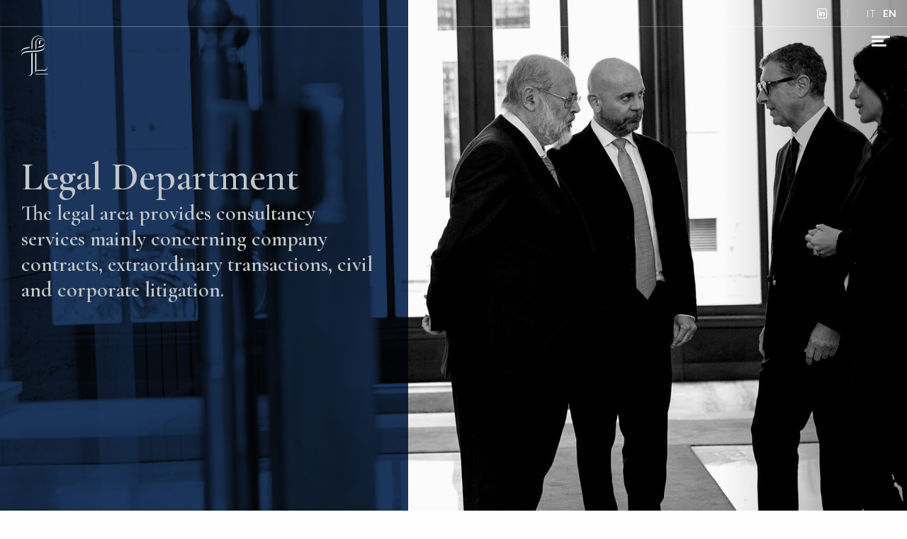

--- FILE ---
content_type: text/html; charset=UTF-8
request_url: https://www.studiotribleg.it/en/legal-department/
body_size: 5648
content:
<!doctype html>
<html class="no-js" lang="en-US" >
	<head>
		<meta charset="UTF-8" />
		<meta name="viewport" content="width=device-width, initial-scale=1.0" />
		<meta name='robots' content='max-image-preview:large' />
<link rel="alternate" hreflang="it" href="https://www.studiotribleg.it/consulenza-legale/" />
<link rel="alternate" hreflang="en" href="https://www.studiotribleg.it/en/legal-department/" />

	<!-- This site is optimized with the Yoast SEO plugin v14.0.1 - https://yoast.com/wordpress/plugins/seo/ -->
	<title>Legal Department - Firm Tribleg</title>
	<meta name="description" content="Legal Department - Firm Tribleg provides a complete legal advice in the commercial, company and labour law settings." />
	<meta name="robots" content="index, follow" />
	<meta name="googlebot" content="index, follow, max-snippet:-1, max-image-preview:large, max-video-preview:-1" />
	<meta name="bingbot" content="index, follow, max-snippet:-1, max-image-preview:large, max-video-preview:-1" />
	<link rel="canonical" href="https://www.studiotribleg.it/en/legal-department/" />
	<meta property="og:locale" content="en_US" />
	<meta property="og:type" content="article" />
	<meta property="og:title" content="Legal Department - Firm Tribleg" />
	<meta property="og:description" content="Legal Department - Firm Tribleg provides a complete legal advice in the commercial, company and labour law settings." />
	<meta property="og:url" content="https://www.studiotribleg.it/en/legal-department/" />
	<meta property="og:site_name" content="Tribleg" />
	<meta property="article:modified_time" content="2018-10-30T11:41:45+00:00" />
	<meta property="og:image" content="https://www.studiotribleg.it/wp-content/uploads/2018/05/tributaria_header.jpg" />
	<meta property="og:image:width" content="2000" />
	<meta property="og:image:height" content="970" />
	<meta name="twitter:card" content="summary_large_image" />
	<script type="application/ld+json" class="yoast-schema-graph">{"@context":"https://schema.org","@graph":[{"@type":"WebSite","@id":"https://www.studiotribleg.it/en/#website","url":"https://www.studiotribleg.it/en/","name":"Tribleg","description":"","potentialAction":[{"@type":"SearchAction","target":"https://www.studiotribleg.it/en/?s={search_term_string}","query-input":"required name=search_term_string"}],"inLanguage":"en-US"},{"@type":"ImageObject","@id":"https://www.studiotribleg.it/en/legal-department/#primaryimage","inLanguage":"en-US","url":"https://www.studiotribleg.it/wp-content/uploads/2018/05/tributaria_header.jpg","width":2000,"height":970},{"@type":"WebPage","@id":"https://www.studiotribleg.it/en/legal-department/#webpage","url":"https://www.studiotribleg.it/en/legal-department/","name":"Legal Department - Firm Tribleg","isPartOf":{"@id":"https://www.studiotribleg.it/en/#website"},"primaryImageOfPage":{"@id":"https://www.studiotribleg.it/en/legal-department/#primaryimage"},"datePublished":"2018-10-26T14:04:43+00:00","dateModified":"2018-10-30T11:41:45+00:00","description":"Legal Department - Firm Tribleg provides a complete legal advice in the commercial, company and labour law settings.","inLanguage":"en-US","potentialAction":[{"@type":"ReadAction","target":["https://www.studiotribleg.it/en/legal-department/"]}]}]}</script>
	<!-- / Yoast SEO plugin. -->


<link rel='dns-prefetch' href='//ajax.googleapis.com' />
<link rel='stylesheet' id='wp-block-library-css' href='https://www.studiotribleg.it/wp-includes/css/dist/block-library/style.min.css?ver=6.5.7' type='text/css' media='all' />
<style id='classic-theme-styles-inline-css' type='text/css'>
/*! This file is auto-generated */
.wp-block-button__link{color:#fff;background-color:#32373c;border-radius:9999px;box-shadow:none;text-decoration:none;padding:calc(.667em + 2px) calc(1.333em + 2px);font-size:1.125em}.wp-block-file__button{background:#32373c;color:#fff;text-decoration:none}
</style>
<style id='global-styles-inline-css' type='text/css'>
body{--wp--preset--color--black: #000000;--wp--preset--color--cyan-bluish-gray: #abb8c3;--wp--preset--color--white: #ffffff;--wp--preset--color--pale-pink: #f78da7;--wp--preset--color--vivid-red: #cf2e2e;--wp--preset--color--luminous-vivid-orange: #ff6900;--wp--preset--color--luminous-vivid-amber: #fcb900;--wp--preset--color--light-green-cyan: #7bdcb5;--wp--preset--color--vivid-green-cyan: #00d084;--wp--preset--color--pale-cyan-blue: #8ed1fc;--wp--preset--color--vivid-cyan-blue: #0693e3;--wp--preset--color--vivid-purple: #9b51e0;--wp--preset--gradient--vivid-cyan-blue-to-vivid-purple: linear-gradient(135deg,rgba(6,147,227,1) 0%,rgb(155,81,224) 100%);--wp--preset--gradient--light-green-cyan-to-vivid-green-cyan: linear-gradient(135deg,rgb(122,220,180) 0%,rgb(0,208,130) 100%);--wp--preset--gradient--luminous-vivid-amber-to-luminous-vivid-orange: linear-gradient(135deg,rgba(252,185,0,1) 0%,rgba(255,105,0,1) 100%);--wp--preset--gradient--luminous-vivid-orange-to-vivid-red: linear-gradient(135deg,rgba(255,105,0,1) 0%,rgb(207,46,46) 100%);--wp--preset--gradient--very-light-gray-to-cyan-bluish-gray: linear-gradient(135deg,rgb(238,238,238) 0%,rgb(169,184,195) 100%);--wp--preset--gradient--cool-to-warm-spectrum: linear-gradient(135deg,rgb(74,234,220) 0%,rgb(151,120,209) 20%,rgb(207,42,186) 40%,rgb(238,44,130) 60%,rgb(251,105,98) 80%,rgb(254,248,76) 100%);--wp--preset--gradient--blush-light-purple: linear-gradient(135deg,rgb(255,206,236) 0%,rgb(152,150,240) 100%);--wp--preset--gradient--blush-bordeaux: linear-gradient(135deg,rgb(254,205,165) 0%,rgb(254,45,45) 50%,rgb(107,0,62) 100%);--wp--preset--gradient--luminous-dusk: linear-gradient(135deg,rgb(255,203,112) 0%,rgb(199,81,192) 50%,rgb(65,88,208) 100%);--wp--preset--gradient--pale-ocean: linear-gradient(135deg,rgb(255,245,203) 0%,rgb(182,227,212) 50%,rgb(51,167,181) 100%);--wp--preset--gradient--electric-grass: linear-gradient(135deg,rgb(202,248,128) 0%,rgb(113,206,126) 100%);--wp--preset--gradient--midnight: linear-gradient(135deg,rgb(2,3,129) 0%,rgb(40,116,252) 100%);--wp--preset--font-size--small: 13px;--wp--preset--font-size--medium: 20px;--wp--preset--font-size--large: 36px;--wp--preset--font-size--x-large: 42px;--wp--preset--spacing--20: 0.44rem;--wp--preset--spacing--30: 0.67rem;--wp--preset--spacing--40: 1rem;--wp--preset--spacing--50: 1.5rem;--wp--preset--spacing--60: 2.25rem;--wp--preset--spacing--70: 3.38rem;--wp--preset--spacing--80: 5.06rem;--wp--preset--shadow--natural: 6px 6px 9px rgba(0, 0, 0, 0.2);--wp--preset--shadow--deep: 12px 12px 50px rgba(0, 0, 0, 0.4);--wp--preset--shadow--sharp: 6px 6px 0px rgba(0, 0, 0, 0.2);--wp--preset--shadow--outlined: 6px 6px 0px -3px rgba(255, 255, 255, 1), 6px 6px rgba(0, 0, 0, 1);--wp--preset--shadow--crisp: 6px 6px 0px rgba(0, 0, 0, 1);}:where(.is-layout-flex){gap: 0.5em;}:where(.is-layout-grid){gap: 0.5em;}body .is-layout-flex{display: flex;}body .is-layout-flex{flex-wrap: wrap;align-items: center;}body .is-layout-flex > *{margin: 0;}body .is-layout-grid{display: grid;}body .is-layout-grid > *{margin: 0;}:where(.wp-block-columns.is-layout-flex){gap: 2em;}:where(.wp-block-columns.is-layout-grid){gap: 2em;}:where(.wp-block-post-template.is-layout-flex){gap: 1.25em;}:where(.wp-block-post-template.is-layout-grid){gap: 1.25em;}.has-black-color{color: var(--wp--preset--color--black) !important;}.has-cyan-bluish-gray-color{color: var(--wp--preset--color--cyan-bluish-gray) !important;}.has-white-color{color: var(--wp--preset--color--white) !important;}.has-pale-pink-color{color: var(--wp--preset--color--pale-pink) !important;}.has-vivid-red-color{color: var(--wp--preset--color--vivid-red) !important;}.has-luminous-vivid-orange-color{color: var(--wp--preset--color--luminous-vivid-orange) !important;}.has-luminous-vivid-amber-color{color: var(--wp--preset--color--luminous-vivid-amber) !important;}.has-light-green-cyan-color{color: var(--wp--preset--color--light-green-cyan) !important;}.has-vivid-green-cyan-color{color: var(--wp--preset--color--vivid-green-cyan) !important;}.has-pale-cyan-blue-color{color: var(--wp--preset--color--pale-cyan-blue) !important;}.has-vivid-cyan-blue-color{color: var(--wp--preset--color--vivid-cyan-blue) !important;}.has-vivid-purple-color{color: var(--wp--preset--color--vivid-purple) !important;}.has-black-background-color{background-color: var(--wp--preset--color--black) !important;}.has-cyan-bluish-gray-background-color{background-color: var(--wp--preset--color--cyan-bluish-gray) !important;}.has-white-background-color{background-color: var(--wp--preset--color--white) !important;}.has-pale-pink-background-color{background-color: var(--wp--preset--color--pale-pink) !important;}.has-vivid-red-background-color{background-color: var(--wp--preset--color--vivid-red) !important;}.has-luminous-vivid-orange-background-color{background-color: var(--wp--preset--color--luminous-vivid-orange) !important;}.has-luminous-vivid-amber-background-color{background-color: var(--wp--preset--color--luminous-vivid-amber) !important;}.has-light-green-cyan-background-color{background-color: var(--wp--preset--color--light-green-cyan) !important;}.has-vivid-green-cyan-background-color{background-color: var(--wp--preset--color--vivid-green-cyan) !important;}.has-pale-cyan-blue-background-color{background-color: var(--wp--preset--color--pale-cyan-blue) !important;}.has-vivid-cyan-blue-background-color{background-color: var(--wp--preset--color--vivid-cyan-blue) !important;}.has-vivid-purple-background-color{background-color: var(--wp--preset--color--vivid-purple) !important;}.has-black-border-color{border-color: var(--wp--preset--color--black) !important;}.has-cyan-bluish-gray-border-color{border-color: var(--wp--preset--color--cyan-bluish-gray) !important;}.has-white-border-color{border-color: var(--wp--preset--color--white) !important;}.has-pale-pink-border-color{border-color: var(--wp--preset--color--pale-pink) !important;}.has-vivid-red-border-color{border-color: var(--wp--preset--color--vivid-red) !important;}.has-luminous-vivid-orange-border-color{border-color: var(--wp--preset--color--luminous-vivid-orange) !important;}.has-luminous-vivid-amber-border-color{border-color: var(--wp--preset--color--luminous-vivid-amber) !important;}.has-light-green-cyan-border-color{border-color: var(--wp--preset--color--light-green-cyan) !important;}.has-vivid-green-cyan-border-color{border-color: var(--wp--preset--color--vivid-green-cyan) !important;}.has-pale-cyan-blue-border-color{border-color: var(--wp--preset--color--pale-cyan-blue) !important;}.has-vivid-cyan-blue-border-color{border-color: var(--wp--preset--color--vivid-cyan-blue) !important;}.has-vivid-purple-border-color{border-color: var(--wp--preset--color--vivid-purple) !important;}.has-vivid-cyan-blue-to-vivid-purple-gradient-background{background: var(--wp--preset--gradient--vivid-cyan-blue-to-vivid-purple) !important;}.has-light-green-cyan-to-vivid-green-cyan-gradient-background{background: var(--wp--preset--gradient--light-green-cyan-to-vivid-green-cyan) !important;}.has-luminous-vivid-amber-to-luminous-vivid-orange-gradient-background{background: var(--wp--preset--gradient--luminous-vivid-amber-to-luminous-vivid-orange) !important;}.has-luminous-vivid-orange-to-vivid-red-gradient-background{background: var(--wp--preset--gradient--luminous-vivid-orange-to-vivid-red) !important;}.has-very-light-gray-to-cyan-bluish-gray-gradient-background{background: var(--wp--preset--gradient--very-light-gray-to-cyan-bluish-gray) !important;}.has-cool-to-warm-spectrum-gradient-background{background: var(--wp--preset--gradient--cool-to-warm-spectrum) !important;}.has-blush-light-purple-gradient-background{background: var(--wp--preset--gradient--blush-light-purple) !important;}.has-blush-bordeaux-gradient-background{background: var(--wp--preset--gradient--blush-bordeaux) !important;}.has-luminous-dusk-gradient-background{background: var(--wp--preset--gradient--luminous-dusk) !important;}.has-pale-ocean-gradient-background{background: var(--wp--preset--gradient--pale-ocean) !important;}.has-electric-grass-gradient-background{background: var(--wp--preset--gradient--electric-grass) !important;}.has-midnight-gradient-background{background: var(--wp--preset--gradient--midnight) !important;}.has-small-font-size{font-size: var(--wp--preset--font-size--small) !important;}.has-medium-font-size{font-size: var(--wp--preset--font-size--medium) !important;}.has-large-font-size{font-size: var(--wp--preset--font-size--large) !important;}.has-x-large-font-size{font-size: var(--wp--preset--font-size--x-large) !important;}
.wp-block-navigation a:where(:not(.wp-element-button)){color: inherit;}
:where(.wp-block-post-template.is-layout-flex){gap: 1.25em;}:where(.wp-block-post-template.is-layout-grid){gap: 1.25em;}
:where(.wp-block-columns.is-layout-flex){gap: 2em;}:where(.wp-block-columns.is-layout-grid){gap: 2em;}
.wp-block-pullquote{font-size: 1.5em;line-height: 1.6;}
</style>
<link rel='stylesheet' id='wpml-tm-admin-bar-css' href='https://www.studiotribleg.it/wp-content/plugins/wpml-translation-management/res/css/admin-bar-style.css?ver=2.9.6' type='text/css' media='all' />
<link rel='stylesheet' id='main-stylesheet-css' href='https://www.studiotribleg.it/wp-content/themes/tribleg-wordpress-theme/dist/assets/css/app.css?ver=2.10.4' type='text/css' media='all' />
<script type="text/javascript" src="https://ajax.googleapis.com/ajax/libs/jquery/3.2.1/jquery.min.js?ver=3.2.1" id="jquery-js"></script>
<link rel="https://api.w.org/" href="https://www.studiotribleg.it/wp-json/" /><link rel="alternate" type="application/json" href="https://www.studiotribleg.it/wp-json/wp/v2/pages/356" /><link rel="alternate" type="application/json+oembed" href="https://www.studiotribleg.it/wp-json/oembed/1.0/embed?url=https%3A%2F%2Fwww.studiotribleg.it%2Fen%2Flegal-department%2F" />
<link rel="alternate" type="text/xml+oembed" href="https://www.studiotribleg.it/wp-json/oembed/1.0/embed?url=https%3A%2F%2Fwww.studiotribleg.it%2Fen%2Flegal-department%2F&#038;format=xml" />
<meta name="generator" content="WPML ver:4.3.12 stt:1,27;" />
<link rel="icon" href="https://www.studiotribleg.it/wp-content/uploads/2018/06/cropped-favicon-32x32.png" sizes="32x32" />
<link rel="icon" href="https://www.studiotribleg.it/wp-content/uploads/2018/06/cropped-favicon-192x192.png" sizes="192x192" />
<link rel="apple-touch-icon" href="https://www.studiotribleg.it/wp-content/uploads/2018/06/cropped-favicon-180x180.png" />
<meta name="msapplication-TileImage" content="https://www.studiotribleg.it/wp-content/uploads/2018/06/cropped-favicon-270x270.png" />
        <link href="https://use.fontawesome.com/releases/v5.0.7/css/all.css" rel="stylesheet">
        <script src="https://maps.googleapis.com/maps/api/js?key=AIzaSyAuIS2KF0lLIRRW2pFOye-RbotUDYgpM_Y"></script>

        <!-- Global site tag (gtag.js) - Google Analytics -->
        <script async src="https://www.googletagmanager.com/gtag/js?id=UA-125415720-1"></script>
        <script>
            window.dataLayer = window.dataLayer || [];
            function gtag(){dataLayer.push(arguments);}
            gtag('js', new Date());

            gtag('config', 'UA-125415720-1', { 'anonymize_ip': true } );

        </script>

	</head>
	<body class="page-template page-template-page-templates page-template-consulenza page-template-page-templatesconsulenza-php page page-id-356 topbar">


    <header class="c-header  show-for-large">
        <div class="row expanded align-middle align-right c-header__row">
            <div class="shrink">

                <ul class="c-social">
                    <li class="c-social__item">
                        <a class="c-social__link" href="https://www.linkedin.com/company/studio-associato-tributario-legale-lo-maglio-colnago-giacosa-magnoni/" target="_blank"><i class="fab fa-linkedin-in"></i></a>
                    </li>
                </ul>
            </div>

                        <div class="column shrink">
                <ul class="c-lang">
                                        <li class="c-lang__item">
                        <a href="https://www.studiotribleg.it/consulenza-legale/" class="c-lang__link   ">it</a>
                    </li>
                                        <li class="c-lang__item">
                        <a href="https://www.studiotribleg.it/en/legal-department/" class="c-lang__link  c-lang__link--selected ">en</a>
                    </li>
                                    </ul>

            </div>
               </div>

        <hr class="c-header__line">
    </header>

    <nav class="c-nav ">
        <div class="text-right">
            <img class="c-icon" id="close" src="https://www.studiotribleg.it/wp-content/themes/tribleg-wordpress-theme/dist/assets/images/icons/close.svg">
        </div>

        <ul id="menu-main-menu-inglese" class="c-menu"><li><a href="https://www.studiotribleg.it/en/firm/" class="c-menu__link c-menu__link--hide">Firm</a></li></li>
<li><a href="https://www.studiotribleg.it/en/consultants/" class="c-menu__link c-menu__link--hide">The consultants</a></li></li>
<li><a href="https://www.studiotribleg.it/en/tax-department/" class="c-menu__link c-menu__link--hide">Tax Department</a></li></li>
<li><a href="https://www.studiotribleg.it/en/legal-department/" class="c-menu__link c-menu__link--hide">Legal Department</a></li></li>
<li><a href="https://www.studiotribleg.it/en/contacts/" class="c-menu__link c-menu__link--hide">Contacts</a></li></li>
</ul>
        <div style="display: flex; align-items: center">

            <ul class="c-social hide-for-large" style="margi: 20px 0 30px">
                <li class="c-social__item">
                    <a class="c-social__link" href="#"><i class="fab fa-linkedin-in"></i></a>
                </li>
            </ul>

            <ul class="c-lang hide-for-large">
                                    <li class="c-lang__item">
                        <a href="https://www.studiotribleg.it/consulenza-legale/" class="c-lang__link   ">it</a>
                    </li>
                                    <li class="c-lang__item">
                        <a href="https://www.studiotribleg.it/en/legal-department/" class="c-lang__link  c-lang__link--selected ">en</a>
                    </li>
                            </ul>
        </div>

        <a href="https://www.studiotribleg.it/en/">
            <img class="c-nav__logo" src="https://www.studiotribleg.it/wp-content/themes/tribleg-wordpress-theme/dist/assets/images/icons/logo.svg" alt="tribleg logo">
        </a>

        <div class="c-nav__line"></div>
    </nav>

<div class="c-cover" id="top">

    <div class="c-cover__img" style="background-image: url('https://www.studiotribleg.it/wp-content/uploads/2018/05/tributaria_header.jpg')">
        <img src="https://www.studiotribleg.it/wp-content/uploads/2018/05/tributaria_header.jpg" alt="">
    </div>

    <a class="c-cover__logo hide-for-large" href="https://www.studiotribleg.it/en/"><img src="https://www.studiotribleg.it/wp-content/themes/tribleg-wordpress-theme/dist/assets/images/icons/logo-small.svg" alt=""></a>
    <img class="c-icon c-icon--menu" src="https://www.studiotribleg.it/wp-content/themes/tribleg-wordpress-theme/dist/assets/images/icons/menu.svg" alt="">

    <div class="c-cover__shade show-for-large"></div>

    <div class="c-cover__box row expanded">
        <div class="small-12 large-5 column">
            <div class="c-cover__content">
                <div class="c-cover__shade hide-for-large"></div>
                <a class="c-cover__logo show-for-large" href="https://www.studiotribleg.it/en/"><img src="https://www.studiotribleg.it/wp-content/themes/tribleg-wordpress-theme/dist/assets/images/icons/logo-small.svg" alt=""></a>
                <h1 class="c-cover__title"><p><strong>Legal Department</strong><br />
The legal area provides consultancy services mainly concerning company contracts, extraordinary transactions, civil and corporate litigation.</p>
</h1>

                
            </div>
        </div>
    </div>
</div>
<div class="c-accordion">
            <div class="small-12">
            <div class="c-accordion__row">
                <div class="c-accordion__tab">
                    Commercial and Corporate Law                    <div class="c-accordion__icon"></div>
                </div>
                <div class="c-accordion__content">
                    <ul>
<li>Assistance in the establishment of companies, commercial and non-commercial companies, branches, representative offices in Italy and abroad<br />
Drafting of establishing documentation for syndicate agreements (blocking or voting syndicates), shareholders&#8217; agreements, option and pre-emption rights.</li>
<li>Reserved management of negotiations for company mergers, acquisitions and sales.</li>
<li>Assistance in company mergers, spin-offs and transformations.</li>
<li>Reorganisation of shares and/or company groups.</li>
<li>Dispute management between capital company shareholders or between these and the corporate administrative bodies.</li>
<li>Industrial law (trademarks, patents and copyright)</li>
<li>Bankruptcy law and insolvency proceedings</li>
<li>Banking, financial and insurance law</li>
<li>Financial and operational leasing</li>
<li>Information Technology law (e-commerce, domains, digital signatures, etc.)</li>
</ul>
                </div>

            </div>
        </div>
            <div class="small-12">
            <div class="c-accordion__row">
                <div class="c-accordion__tab">
                    Extrajudicial and Contractual Consulting                    <div class="c-accordion__icon"></div>
                </div>
                <div class="c-accordion__content">
                    <ul>
<li>Assistance in negotiations and drafting of contract documentation, including but not limited to tender contracts, contracts for the supply of goods and/or services, corporate hire and rental agreements, distribution contracts, transport contracts, typical and atypical warrant contracts, trade mark licensing contracts.</li>
<li>Assistance in negotiations and drafting of contract documentation for trade finance and export finance operations, including but not limited to factoring and discounting contracts for promissory notes, forfeiting contracts, documentary credits, letters of credit, stand-by letters of credit, performance bonds, advance payment bonds.</li>
</ul>
                </div>

            </div>
        </div>
            <div class="small-12">
            <div class="c-accordion__row">
                <div class="c-accordion__tab">
                    Legal Advice                    <div class="c-accordion__icon"></div>
                </div>
                <div class="c-accordion__content">
                    <ul>
<li>Statutory or equitable arbitration procedures</li>
<li>Legal assistance throughout Italy and abroad</li>
<li>Injunction proceedings and urgent proceedings</li>
<li>Debt collection and execution of judgements</li>
</ul>
                </div>

            </div>
        </div>
            <div class="small-12">
            <div class="c-accordion__row">
                <div class="c-accordion__tab">
                    Administrative Responsibilities pursuant to D.Lgs. 231/2001 and corporate compliance                    <div class="c-accordion__icon"></div>
                </div>
                <div class="c-accordion__content">
                    <ul>
<li>Assistance in the drafting and implementation of Codes of Ethics and Organisation, Management and Control models pursuant to D. Lgs. 231/2001</li>
<li>Appointments in Supervisory Bodies and performance of relative analyses and audits</li>
<li>Assistance and consulting for regulatory and compliance matters, also concerning statutory compliance against money laundering and protection of personal data</li>
</ul>
                </div>

            </div>
        </div>
            <div class="small-12">
            <div class="c-accordion__row">
                <div class="c-accordion__tab">
                    Trade Union, Social Security and Labour Law                    <div class="c-accordion__icon"></div>
                </div>
                <div class="c-accordion__content">
                    <ul>
<li>Employment relations</li>
<li>Managerial relations</li>
<li>Agents, representatives and independent working relations</li>
<li>Foreign workers and working abroad</li>
<li>Trade union, social security and labour disputes</li>
<li>Hygiene and safety at work</li>
<li>Company transfers</li>
<li>Redundancy procedures</li>
<li>Consulting and assistance in personnel management</li>
</ul>
                </div>

            </div>
        </div>
    </div>



<footer class="c-footer ">
    <div class="row expanded">
        <div class="small-12 medium-6 large-2 large-offset-1 column">
            <h3 class="c-footer__title">Contacts</h3>
            
            <p><span>Milan</span>Piazza Castello, 26 - 20121 Milan</p>
            <p>Tel: +39 02 86915468<br>
                Fax​​​​​​: +39 02 877504<br>
                Email: <a href="mailto:studio@studiotribleg.it​">studio@studiotribleg.it​</a></p>
            <p>VAT Reg. no. 03510850963</p>
            
        </div>
        <div class="small-12 medium-6 large-2 large-offset-1 column">
            <h3 class="c-footer__title">Correspondents</h3>
            <p>​Studio Pierallini e Associati<br>
                Viale Liegi, 28 - Roma<br>
                <a href="http://www.studiopierallini.it" target="_blank">www.studiopierallini.it</a></p>
            <p>Counsel Abogados & Consultores<br>
                Rambla Catalunya, 75 - Barcellona<br>
                <a href="http://www.counselac.com" target="_blank">www.counselac.com</a></p>

        </div>

        <div class="small-12 medium-6 large-2 large-offset-1 column">
            <h3 class="c-footer__title">Social</h3>

            <ul class="c-menu-footer">
                <li>
                    <a href="https://www.linkedin.com/company/studio-associato-tributario-legale-lo-maglio-colnago-giacosa-magnoni/" class="c-menu-footer__link" target="_blank">Linkedin</a>
                </li>
            </ul>

            <hr class="c-footer__sep">
            <ul id="menu-legal-menu-inglese" class="c-menu-footer"><li><a href="https://www.studiotribleg.it/en/cookies/" class="c-menu-footer__link">Cookies</a></li>
</ul>
        </div>

        <div class="small-12 medium-6 large-3 large-offset-0 column">

            <img class="c-footer__logo" src="https://www.studiotribleg.it/wp-content/themes/tribleg-wordpress-theme/dist/assets/images/logo/logo_odcec.png" alt="tribleg logo ordine dei dottori commercialist e degli esperti contabili">
            <img class="c-footer__logo" src="https://www.studiotribleg.it/wp-content/themes/tribleg-wordpress-theme/dist/assets/images/logo/logo_lefonti_2018.png" alt="tribleg le fonti awards winner 2018">
            <img class="c-footer__logo" src="https://www.studiotribleg.it/wp-content/themes/tribleg-wordpress-theme/dist/assets/images/logo/logo_lefonti_2019.png" alt="tribleg le fonti awards winner 2019">


        </div>


    </div>

</footer>

<script type="text/javascript" src="https://www.studiotribleg.it/wp-content/themes/tribleg-wordpress-theme/dist/assets/js/app.js?ver=2.10.4" id="foundation-js"></script>



</body>
</html>

--- FILE ---
content_type: text/css
request_url: https://www.studiotribleg.it/wp-content/themes/tribleg-wordpress-theme/dist/assets/css/app.css?ver=2.10.4
body_size: 12224
content:
@charset "UTF-8";/*! normalize-scss | MIT/GPLv2 License | bit.ly/normalize-scss */@import url(https://fonts.googleapis.com/css?family=Cormorant+Garamond:400,600,700|Lato:300,400,700);html{font-family:sans-serif;line-height:1.15;-ms-text-size-adjust:100%;-webkit-text-size-adjust:100%}body{margin:0}article,aside,footer,header,nav,section{display:block}h1{font-size:2em;margin:.67em 0}figcaption,figure{display:block}figure{margin:1em 40px}hr{box-sizing:content-box;height:0;overflow:visible}main{display:block}pre{font-family:monospace,monospace;font-size:1em}a{background-color:transparent;-webkit-text-decoration-skip:objects}a:active,a:hover{outline-width:0}abbr[title]{border-bottom:none;text-decoration:underline;text-decoration:underline dotted}b,strong{font-weight:inherit}b,strong{font-weight:bolder}code,kbd,samp{font-family:monospace,monospace;font-size:1em}dfn{font-style:italic}mark{background-color:#ff0;color:#000}small{font-size:80%}sub,sup{font-size:75%;line-height:0;position:relative;vertical-align:baseline}sub{bottom:-.25em}sup{top:-.5em}audio,video{display:inline-block}audio:not([controls]){display:none;height:0}img{border-style:none}svg:not(:root){overflow:hidden}button,input,optgroup,select,textarea{font-family:sans-serif;font-size:100%;line-height:1.15;margin:0}button{overflow:visible}button,select{text-transform:none}[type=reset],[type=submit],button,html [type=button]{-webkit-appearance:button}[type=button]::-moz-focus-inner,[type=reset]::-moz-focus-inner,[type=submit]::-moz-focus-inner,button::-moz-focus-inner{border-style:none;padding:0}[type=button]:-moz-focusring,[type=reset]:-moz-focusring,[type=submit]:-moz-focusring,button:-moz-focusring{outline:1px dotted ButtonText}input{overflow:visible}[type=checkbox],[type=radio]{box-sizing:border-box;padding:0}[type=number]::-webkit-inner-spin-button,[type=number]::-webkit-outer-spin-button{height:auto}[type=search]{-webkit-appearance:textfield;outline-offset:-2px}[type=search]::-webkit-search-cancel-button,[type=search]::-webkit-search-decoration{-webkit-appearance:none}::-webkit-file-upload-button{-webkit-appearance:button;font:inherit}fieldset{border:1px solid silver;margin:0 2px;padding:.35em .625em .75em}legend{box-sizing:border-box;display:table;max-width:100%;padding:0;color:inherit;white-space:normal}progress{display:inline-block;vertical-align:baseline}textarea{overflow:auto}details{display:block}summary{display:list-item}menu{display:block}canvas{display:inline-block}template{display:none}[hidden]{display:none}.foundation-mq{font-family:"small=0em&medium=40em&large=64em&xlarge=75em&xxlarge=90em"}html{box-sizing:border-box;font-size:1.125rem}*,::after,::before{box-sizing:inherit}body{margin:0;padding:0;background:#fefefe;font-family:"Cormorant Garamond",-apple-system,BlinkMacSystemFont,"Segoe UI",Roboto,Oxygen,Ubuntu,Cantarell,"Fira Sans","Droid Sans","Helvetica Neue",sans-serif;font-weight:600;line-height:1.5;color:#1b365d;-webkit-font-smoothing:antialiased;-moz-osx-font-smoothing:grayscale}img{display:inline-block;vertical-align:middle;max-width:100%;height:auto;-ms-interpolation-mode:bicubic}textarea{height:auto;min-height:50px;border-radius:0}select{box-sizing:border-box;width:100%;border-radius:0}.map_canvas embed,.map_canvas img,.map_canvas object,.mqa-display embed,.mqa-display img,.mqa-display object{max-width:none!important}button{padding:0;-webkit-appearance:none;-moz-appearance:none;appearance:none;border:0;border-radius:0;background:0 0;line-height:1;cursor:auto}[data-whatinput=mouse] button{outline:0}pre{overflow:auto}button,input,optgroup,select,textarea{font-family:inherit}.is-visible{display:block!important}.is-hidden{display:none!important}.row{max-width:66.66667rem;margin-right:auto;margin-left:auto;display:-webkit-flex;display:-ms-flexbox;display:flex;-webkit-flex-flow:row wrap;-ms-flex-flow:row wrap;flex-flow:row wrap}.row .row{margin-right:-.55556rem;margin-left:-.55556rem}@media print,screen and (min-width:40em){.row .row{margin-right:-.83333rem;margin-left:-.83333rem}}@media print,screen and (min-width:64em){.row .row{margin-right:-.83333rem;margin-left:-.83333rem}}@media screen and (min-width:75em){.row .row{margin-right:-.83333rem;margin-left:-.83333rem}}@media screen and (min-width:90em){.row .row{margin-right:-.83333rem;margin-left:-.83333rem}}.row .row.collapse{margin-right:0;margin-left:0}.row.expanded{max-width:none}.row.expanded .row{margin-right:auto;margin-left:auto}.row:not(.expanded) .row{max-width:none}.row.collapse>.column,.row.collapse>.columns{padding-right:0;padding-left:0}.row.collapse>.column>.row,.row.collapse>.columns>.row,.row.is-collapse-child{margin-right:0;margin-left:0}.column,.columns{-webkit-flex:1 1 0px;-ms-flex:1 1 0px;flex:1 1 0px;padding-right:.55556rem;padding-left:.55556rem;min-width:0}@media print,screen and (min-width:40em){.column,.columns{padding-right:.83333rem;padding-left:.83333rem}}.column.row.row,.row.row.columns{float:none;display:block}.row .column.row.row,.row .row.row.columns{margin-right:0;margin-left:0;padding-right:0;padding-left:0}.small-1{-webkit-flex:0 0 8.33333%;-ms-flex:0 0 8.33333%;flex:0 0 8.33333%;max-width:8.33333%}.small-offset-0{margin-left:0}.small-2{-webkit-flex:0 0 16.66667%;-ms-flex:0 0 16.66667%;flex:0 0 16.66667%;max-width:16.66667%}.small-offset-1{margin-left:8.33333%}.small-3{-webkit-flex:0 0 25%;-ms-flex:0 0 25%;flex:0 0 25%;max-width:25%}.small-offset-2{margin-left:16.66667%}.small-4{-webkit-flex:0 0 33.33333%;-ms-flex:0 0 33.33333%;flex:0 0 33.33333%;max-width:33.33333%}.small-offset-3{margin-left:25%}.small-5{-webkit-flex:0 0 41.66667%;-ms-flex:0 0 41.66667%;flex:0 0 41.66667%;max-width:41.66667%}.small-offset-4{margin-left:33.33333%}.small-6{-webkit-flex:0 0 50%;-ms-flex:0 0 50%;flex:0 0 50%;max-width:50%}.small-offset-5{margin-left:41.66667%}.small-7{-webkit-flex:0 0 58.33333%;-ms-flex:0 0 58.33333%;flex:0 0 58.33333%;max-width:58.33333%}.small-offset-6{margin-left:50%}.small-8{-webkit-flex:0 0 66.66667%;-ms-flex:0 0 66.66667%;flex:0 0 66.66667%;max-width:66.66667%}.small-offset-7{margin-left:58.33333%}.small-9{-webkit-flex:0 0 75%;-ms-flex:0 0 75%;flex:0 0 75%;max-width:75%}.small-offset-8{margin-left:66.66667%}.small-10{-webkit-flex:0 0 83.33333%;-ms-flex:0 0 83.33333%;flex:0 0 83.33333%;max-width:83.33333%}.small-offset-9{margin-left:75%}.small-11{-webkit-flex:0 0 91.66667%;-ms-flex:0 0 91.66667%;flex:0 0 91.66667%;max-width:91.66667%}.small-offset-10{margin-left:83.33333%}.small-12{-webkit-flex:0 0 100%;-ms-flex:0 0 100%;flex:0 0 100%;max-width:100%}.small-offset-11{margin-left:91.66667%}.small-up-1{-webkit-flex-wrap:wrap;-ms-flex-wrap:wrap;flex-wrap:wrap}.small-up-1>.column,.small-up-1>.columns{-webkit-flex:0 0 100%;-ms-flex:0 0 100%;flex:0 0 100%;max-width:100%}.small-up-2{-webkit-flex-wrap:wrap;-ms-flex-wrap:wrap;flex-wrap:wrap}.small-up-2>.column,.small-up-2>.columns{-webkit-flex:0 0 50%;-ms-flex:0 0 50%;flex:0 0 50%;max-width:50%}.small-up-3{-webkit-flex-wrap:wrap;-ms-flex-wrap:wrap;flex-wrap:wrap}.small-up-3>.column,.small-up-3>.columns{-webkit-flex:0 0 33.33333%;-ms-flex:0 0 33.33333%;flex:0 0 33.33333%;max-width:33.33333%}.small-up-4{-webkit-flex-wrap:wrap;-ms-flex-wrap:wrap;flex-wrap:wrap}.small-up-4>.column,.small-up-4>.columns{-webkit-flex:0 0 25%;-ms-flex:0 0 25%;flex:0 0 25%;max-width:25%}.small-up-5{-webkit-flex-wrap:wrap;-ms-flex-wrap:wrap;flex-wrap:wrap}.small-up-5>.column,.small-up-5>.columns{-webkit-flex:0 0 20%;-ms-flex:0 0 20%;flex:0 0 20%;max-width:20%}.small-up-6{-webkit-flex-wrap:wrap;-ms-flex-wrap:wrap;flex-wrap:wrap}.small-up-6>.column,.small-up-6>.columns{-webkit-flex:0 0 16.66667%;-ms-flex:0 0 16.66667%;flex:0 0 16.66667%;max-width:16.66667%}.small-up-7{-webkit-flex-wrap:wrap;-ms-flex-wrap:wrap;flex-wrap:wrap}.small-up-7>.column,.small-up-7>.columns{-webkit-flex:0 0 14.28571%;-ms-flex:0 0 14.28571%;flex:0 0 14.28571%;max-width:14.28571%}.small-up-8{-webkit-flex-wrap:wrap;-ms-flex-wrap:wrap;flex-wrap:wrap}.small-up-8>.column,.small-up-8>.columns{-webkit-flex:0 0 12.5%;-ms-flex:0 0 12.5%;flex:0 0 12.5%;max-width:12.5%}.small-collapse>.column,.small-collapse>.columns{padding-right:0;padding-left:0}.small-uncollapse>.column,.small-uncollapse>.columns{padding-right:.55556rem;padding-left:.55556rem}@media print,screen and (min-width:40em){.medium-1{-webkit-flex:0 0 8.33333%;-ms-flex:0 0 8.33333%;flex:0 0 8.33333%;max-width:8.33333%}.medium-offset-0{margin-left:0}.medium-2{-webkit-flex:0 0 16.66667%;-ms-flex:0 0 16.66667%;flex:0 0 16.66667%;max-width:16.66667%}.medium-offset-1{margin-left:8.33333%}.medium-3{-webkit-flex:0 0 25%;-ms-flex:0 0 25%;flex:0 0 25%;max-width:25%}.medium-offset-2{margin-left:16.66667%}.medium-4{-webkit-flex:0 0 33.33333%;-ms-flex:0 0 33.33333%;flex:0 0 33.33333%;max-width:33.33333%}.medium-offset-3{margin-left:25%}.medium-5{-webkit-flex:0 0 41.66667%;-ms-flex:0 0 41.66667%;flex:0 0 41.66667%;max-width:41.66667%}.medium-offset-4{margin-left:33.33333%}.medium-6{-webkit-flex:0 0 50%;-ms-flex:0 0 50%;flex:0 0 50%;max-width:50%}.medium-offset-5{margin-left:41.66667%}.medium-7{-webkit-flex:0 0 58.33333%;-ms-flex:0 0 58.33333%;flex:0 0 58.33333%;max-width:58.33333%}.medium-offset-6{margin-left:50%}.medium-8{-webkit-flex:0 0 66.66667%;-ms-flex:0 0 66.66667%;flex:0 0 66.66667%;max-width:66.66667%}.medium-offset-7{margin-left:58.33333%}.medium-9{-webkit-flex:0 0 75%;-ms-flex:0 0 75%;flex:0 0 75%;max-width:75%}.medium-offset-8{margin-left:66.66667%}.medium-10{-webkit-flex:0 0 83.33333%;-ms-flex:0 0 83.33333%;flex:0 0 83.33333%;max-width:83.33333%}.medium-offset-9{margin-left:75%}.medium-11{-webkit-flex:0 0 91.66667%;-ms-flex:0 0 91.66667%;flex:0 0 91.66667%;max-width:91.66667%}.medium-offset-10{margin-left:83.33333%}.medium-12{-webkit-flex:0 0 100%;-ms-flex:0 0 100%;flex:0 0 100%;max-width:100%}.medium-offset-11{margin-left:91.66667%}.medium-up-1{-webkit-flex-wrap:wrap;-ms-flex-wrap:wrap;flex-wrap:wrap}.medium-up-1>.column,.medium-up-1>.columns{-webkit-flex:0 0 100%;-ms-flex:0 0 100%;flex:0 0 100%;max-width:100%}.medium-up-2{-webkit-flex-wrap:wrap;-ms-flex-wrap:wrap;flex-wrap:wrap}.medium-up-2>.column,.medium-up-2>.columns{-webkit-flex:0 0 50%;-ms-flex:0 0 50%;flex:0 0 50%;max-width:50%}.medium-up-3{-webkit-flex-wrap:wrap;-ms-flex-wrap:wrap;flex-wrap:wrap}.medium-up-3>.column,.medium-up-3>.columns{-webkit-flex:0 0 33.33333%;-ms-flex:0 0 33.33333%;flex:0 0 33.33333%;max-width:33.33333%}.medium-up-4{-webkit-flex-wrap:wrap;-ms-flex-wrap:wrap;flex-wrap:wrap}.medium-up-4>.column,.medium-up-4>.columns{-webkit-flex:0 0 25%;-ms-flex:0 0 25%;flex:0 0 25%;max-width:25%}.medium-up-5{-webkit-flex-wrap:wrap;-ms-flex-wrap:wrap;flex-wrap:wrap}.medium-up-5>.column,.medium-up-5>.columns{-webkit-flex:0 0 20%;-ms-flex:0 0 20%;flex:0 0 20%;max-width:20%}.medium-up-6{-webkit-flex-wrap:wrap;-ms-flex-wrap:wrap;flex-wrap:wrap}.medium-up-6>.column,.medium-up-6>.columns{-webkit-flex:0 0 16.66667%;-ms-flex:0 0 16.66667%;flex:0 0 16.66667%;max-width:16.66667%}.medium-up-7{-webkit-flex-wrap:wrap;-ms-flex-wrap:wrap;flex-wrap:wrap}.medium-up-7>.column,.medium-up-7>.columns{-webkit-flex:0 0 14.28571%;-ms-flex:0 0 14.28571%;flex:0 0 14.28571%;max-width:14.28571%}.medium-up-8{-webkit-flex-wrap:wrap;-ms-flex-wrap:wrap;flex-wrap:wrap}.medium-up-8>.column,.medium-up-8>.columns{-webkit-flex:0 0 12.5%;-ms-flex:0 0 12.5%;flex:0 0 12.5%;max-width:12.5%}}@media print,screen and (min-width:40em) and (min-width:40em){.medium-expand{-webkit-flex:1 1 0px;-ms-flex:1 1 0px;flex:1 1 0px}}.row.medium-unstack>.column,.row.medium-unstack>.columns{-webkit-flex:0 0 100%;-ms-flex:0 0 100%;flex:0 0 100%}@media print,screen and (min-width:40em){.row.medium-unstack>.column,.row.medium-unstack>.columns{-webkit-flex:1 1 0px;-ms-flex:1 1 0px;flex:1 1 0px}}@media print,screen and (min-width:40em){.medium-collapse>.column,.medium-collapse>.columns{padding-right:0;padding-left:0}.medium-uncollapse>.column,.medium-uncollapse>.columns{padding-right:.83333rem;padding-left:.83333rem}}@media print,screen and (min-width:64em){.large-1{-webkit-flex:0 0 8.33333%;-ms-flex:0 0 8.33333%;flex:0 0 8.33333%;max-width:8.33333%}.large-offset-0{margin-left:0}.large-2{-webkit-flex:0 0 16.66667%;-ms-flex:0 0 16.66667%;flex:0 0 16.66667%;max-width:16.66667%}.large-offset-1{margin-left:8.33333%}.large-3{-webkit-flex:0 0 25%;-ms-flex:0 0 25%;flex:0 0 25%;max-width:25%}.large-offset-2{margin-left:16.66667%}.large-4{-webkit-flex:0 0 33.33333%;-ms-flex:0 0 33.33333%;flex:0 0 33.33333%;max-width:33.33333%}.large-offset-3{margin-left:25%}.large-5{-webkit-flex:0 0 41.66667%;-ms-flex:0 0 41.66667%;flex:0 0 41.66667%;max-width:41.66667%}.large-offset-4{margin-left:33.33333%}.large-6{-webkit-flex:0 0 50%;-ms-flex:0 0 50%;flex:0 0 50%;max-width:50%}.large-offset-5{margin-left:41.66667%}.large-7{-webkit-flex:0 0 58.33333%;-ms-flex:0 0 58.33333%;flex:0 0 58.33333%;max-width:58.33333%}.large-offset-6{margin-left:50%}.large-8{-webkit-flex:0 0 66.66667%;-ms-flex:0 0 66.66667%;flex:0 0 66.66667%;max-width:66.66667%}.large-offset-7{margin-left:58.33333%}.large-9{-webkit-flex:0 0 75%;-ms-flex:0 0 75%;flex:0 0 75%;max-width:75%}.large-offset-8{margin-left:66.66667%}.large-10{-webkit-flex:0 0 83.33333%;-ms-flex:0 0 83.33333%;flex:0 0 83.33333%;max-width:83.33333%}.large-offset-9{margin-left:75%}.large-11{-webkit-flex:0 0 91.66667%;-ms-flex:0 0 91.66667%;flex:0 0 91.66667%;max-width:91.66667%}.large-offset-10{margin-left:83.33333%}.large-12{-webkit-flex:0 0 100%;-ms-flex:0 0 100%;flex:0 0 100%;max-width:100%}.large-offset-11{margin-left:91.66667%}.large-up-1{-webkit-flex-wrap:wrap;-ms-flex-wrap:wrap;flex-wrap:wrap}.large-up-1>.column,.large-up-1>.columns{-webkit-flex:0 0 100%;-ms-flex:0 0 100%;flex:0 0 100%;max-width:100%}.large-up-2{-webkit-flex-wrap:wrap;-ms-flex-wrap:wrap;flex-wrap:wrap}.large-up-2>.column,.large-up-2>.columns{-webkit-flex:0 0 50%;-ms-flex:0 0 50%;flex:0 0 50%;max-width:50%}.large-up-3{-webkit-flex-wrap:wrap;-ms-flex-wrap:wrap;flex-wrap:wrap}.large-up-3>.column,.large-up-3>.columns{-webkit-flex:0 0 33.33333%;-ms-flex:0 0 33.33333%;flex:0 0 33.33333%;max-width:33.33333%}.large-up-4{-webkit-flex-wrap:wrap;-ms-flex-wrap:wrap;flex-wrap:wrap}.large-up-4>.column,.large-up-4>.columns{-webkit-flex:0 0 25%;-ms-flex:0 0 25%;flex:0 0 25%;max-width:25%}.large-up-5{-webkit-flex-wrap:wrap;-ms-flex-wrap:wrap;flex-wrap:wrap}.large-up-5>.column,.large-up-5>.columns{-webkit-flex:0 0 20%;-ms-flex:0 0 20%;flex:0 0 20%;max-width:20%}.large-up-6{-webkit-flex-wrap:wrap;-ms-flex-wrap:wrap;flex-wrap:wrap}.large-up-6>.column,.large-up-6>.columns{-webkit-flex:0 0 16.66667%;-ms-flex:0 0 16.66667%;flex:0 0 16.66667%;max-width:16.66667%}.large-up-7{-webkit-flex-wrap:wrap;-ms-flex-wrap:wrap;flex-wrap:wrap}.large-up-7>.column,.large-up-7>.columns{-webkit-flex:0 0 14.28571%;-ms-flex:0 0 14.28571%;flex:0 0 14.28571%;max-width:14.28571%}.large-up-8{-webkit-flex-wrap:wrap;-ms-flex-wrap:wrap;flex-wrap:wrap}.large-up-8>.column,.large-up-8>.columns{-webkit-flex:0 0 12.5%;-ms-flex:0 0 12.5%;flex:0 0 12.5%;max-width:12.5%}}@media print,screen and (min-width:64em) and (min-width:64em){.large-expand{-webkit-flex:1 1 0px;-ms-flex:1 1 0px;flex:1 1 0px}}.row.large-unstack>.column,.row.large-unstack>.columns{-webkit-flex:0 0 100%;-ms-flex:0 0 100%;flex:0 0 100%}@media print,screen and (min-width:64em){.row.large-unstack>.column,.row.large-unstack>.columns{-webkit-flex:1 1 0px;-ms-flex:1 1 0px;flex:1 1 0px}}@media print,screen and (min-width:64em){.large-collapse>.column,.large-collapse>.columns{padding-right:0;padding-left:0}.large-uncollapse>.column,.large-uncollapse>.columns{padding-right:.83333rem;padding-left:.83333rem}}@media screen and (min-width:75em){.xlarge-1{-webkit-flex:0 0 8.33333%;-ms-flex:0 0 8.33333%;flex:0 0 8.33333%;max-width:8.33333%}.xlarge-offset-0{margin-left:0}.xlarge-2{-webkit-flex:0 0 16.66667%;-ms-flex:0 0 16.66667%;flex:0 0 16.66667%;max-width:16.66667%}.xlarge-offset-1{margin-left:8.33333%}.xlarge-3{-webkit-flex:0 0 25%;-ms-flex:0 0 25%;flex:0 0 25%;max-width:25%}.xlarge-offset-2{margin-left:16.66667%}.xlarge-4{-webkit-flex:0 0 33.33333%;-ms-flex:0 0 33.33333%;flex:0 0 33.33333%;max-width:33.33333%}.xlarge-offset-3{margin-left:25%}.xlarge-5{-webkit-flex:0 0 41.66667%;-ms-flex:0 0 41.66667%;flex:0 0 41.66667%;max-width:41.66667%}.xlarge-offset-4{margin-left:33.33333%}.xlarge-6{-webkit-flex:0 0 50%;-ms-flex:0 0 50%;flex:0 0 50%;max-width:50%}.xlarge-offset-5{margin-left:41.66667%}.xlarge-7{-webkit-flex:0 0 58.33333%;-ms-flex:0 0 58.33333%;flex:0 0 58.33333%;max-width:58.33333%}.xlarge-offset-6{margin-left:50%}.xlarge-8{-webkit-flex:0 0 66.66667%;-ms-flex:0 0 66.66667%;flex:0 0 66.66667%;max-width:66.66667%}.xlarge-offset-7{margin-left:58.33333%}.xlarge-9{-webkit-flex:0 0 75%;-ms-flex:0 0 75%;flex:0 0 75%;max-width:75%}.xlarge-offset-8{margin-left:66.66667%}.xlarge-10{-webkit-flex:0 0 83.33333%;-ms-flex:0 0 83.33333%;flex:0 0 83.33333%;max-width:83.33333%}.xlarge-offset-9{margin-left:75%}.xlarge-11{-webkit-flex:0 0 91.66667%;-ms-flex:0 0 91.66667%;flex:0 0 91.66667%;max-width:91.66667%}.xlarge-offset-10{margin-left:83.33333%}.xlarge-12{-webkit-flex:0 0 100%;-ms-flex:0 0 100%;flex:0 0 100%;max-width:100%}.xlarge-offset-11{margin-left:91.66667%}.xlarge-up-1{-webkit-flex-wrap:wrap;-ms-flex-wrap:wrap;flex-wrap:wrap}.xlarge-up-1>.column,.xlarge-up-1>.columns{-webkit-flex:0 0 100%;-ms-flex:0 0 100%;flex:0 0 100%;max-width:100%}.xlarge-up-2{-webkit-flex-wrap:wrap;-ms-flex-wrap:wrap;flex-wrap:wrap}.xlarge-up-2>.column,.xlarge-up-2>.columns{-webkit-flex:0 0 50%;-ms-flex:0 0 50%;flex:0 0 50%;max-width:50%}.xlarge-up-3{-webkit-flex-wrap:wrap;-ms-flex-wrap:wrap;flex-wrap:wrap}.xlarge-up-3>.column,.xlarge-up-3>.columns{-webkit-flex:0 0 33.33333%;-ms-flex:0 0 33.33333%;flex:0 0 33.33333%;max-width:33.33333%}.xlarge-up-4{-webkit-flex-wrap:wrap;-ms-flex-wrap:wrap;flex-wrap:wrap}.xlarge-up-4>.column,.xlarge-up-4>.columns{-webkit-flex:0 0 25%;-ms-flex:0 0 25%;flex:0 0 25%;max-width:25%}.xlarge-up-5{-webkit-flex-wrap:wrap;-ms-flex-wrap:wrap;flex-wrap:wrap}.xlarge-up-5>.column,.xlarge-up-5>.columns{-webkit-flex:0 0 20%;-ms-flex:0 0 20%;flex:0 0 20%;max-width:20%}.xlarge-up-6{-webkit-flex-wrap:wrap;-ms-flex-wrap:wrap;flex-wrap:wrap}.xlarge-up-6>.column,.xlarge-up-6>.columns{-webkit-flex:0 0 16.66667%;-ms-flex:0 0 16.66667%;flex:0 0 16.66667%;max-width:16.66667%}.xlarge-up-7{-webkit-flex-wrap:wrap;-ms-flex-wrap:wrap;flex-wrap:wrap}.xlarge-up-7>.column,.xlarge-up-7>.columns{-webkit-flex:0 0 14.28571%;-ms-flex:0 0 14.28571%;flex:0 0 14.28571%;max-width:14.28571%}.xlarge-up-8{-webkit-flex-wrap:wrap;-ms-flex-wrap:wrap;flex-wrap:wrap}.xlarge-up-8>.column,.xlarge-up-8>.columns{-webkit-flex:0 0 12.5%;-ms-flex:0 0 12.5%;flex:0 0 12.5%;max-width:12.5%}}@media screen and (min-width:75em) and (min-width:75em){.xlarge-expand{-webkit-flex:1 1 0px;-ms-flex:1 1 0px;flex:1 1 0px}}.row.xlarge-unstack>.column,.row.xlarge-unstack>.columns{-webkit-flex:0 0 100%;-ms-flex:0 0 100%;flex:0 0 100%}@media screen and (min-width:75em){.row.xlarge-unstack>.column,.row.xlarge-unstack>.columns{-webkit-flex:1 1 0px;-ms-flex:1 1 0px;flex:1 1 0px}}@media screen and (min-width:75em){.xlarge-collapse>.column,.xlarge-collapse>.columns{padding-right:0;padding-left:0}.xlarge-uncollapse>.column,.xlarge-uncollapse>.columns{padding-right:.83333rem;padding-left:.83333rem}}@media screen and (min-width:90em){.xxlarge-1{-webkit-flex:0 0 8.33333%;-ms-flex:0 0 8.33333%;flex:0 0 8.33333%;max-width:8.33333%}.xxlarge-offset-0{margin-left:0}.xxlarge-2{-webkit-flex:0 0 16.66667%;-ms-flex:0 0 16.66667%;flex:0 0 16.66667%;max-width:16.66667%}.xxlarge-offset-1{margin-left:8.33333%}.xxlarge-3{-webkit-flex:0 0 25%;-ms-flex:0 0 25%;flex:0 0 25%;max-width:25%}.xxlarge-offset-2{margin-left:16.66667%}.xxlarge-4{-webkit-flex:0 0 33.33333%;-ms-flex:0 0 33.33333%;flex:0 0 33.33333%;max-width:33.33333%}.xxlarge-offset-3{margin-left:25%}.xxlarge-5{-webkit-flex:0 0 41.66667%;-ms-flex:0 0 41.66667%;flex:0 0 41.66667%;max-width:41.66667%}.xxlarge-offset-4{margin-left:33.33333%}.xxlarge-6{-webkit-flex:0 0 50%;-ms-flex:0 0 50%;flex:0 0 50%;max-width:50%}.xxlarge-offset-5{margin-left:41.66667%}.xxlarge-7{-webkit-flex:0 0 58.33333%;-ms-flex:0 0 58.33333%;flex:0 0 58.33333%;max-width:58.33333%}.xxlarge-offset-6{margin-left:50%}.xxlarge-8{-webkit-flex:0 0 66.66667%;-ms-flex:0 0 66.66667%;flex:0 0 66.66667%;max-width:66.66667%}.xxlarge-offset-7{margin-left:58.33333%}.xxlarge-9{-webkit-flex:0 0 75%;-ms-flex:0 0 75%;flex:0 0 75%;max-width:75%}.xxlarge-offset-8{margin-left:66.66667%}.xxlarge-10{-webkit-flex:0 0 83.33333%;-ms-flex:0 0 83.33333%;flex:0 0 83.33333%;max-width:83.33333%}.xxlarge-offset-9{margin-left:75%}.xxlarge-11{-webkit-flex:0 0 91.66667%;-ms-flex:0 0 91.66667%;flex:0 0 91.66667%;max-width:91.66667%}.xxlarge-offset-10{margin-left:83.33333%}.xxlarge-12{-webkit-flex:0 0 100%;-ms-flex:0 0 100%;flex:0 0 100%;max-width:100%}.xxlarge-offset-11{margin-left:91.66667%}.xxlarge-up-1{-webkit-flex-wrap:wrap;-ms-flex-wrap:wrap;flex-wrap:wrap}.xxlarge-up-1>.column,.xxlarge-up-1>.columns{-webkit-flex:0 0 100%;-ms-flex:0 0 100%;flex:0 0 100%;max-width:100%}.xxlarge-up-2{-webkit-flex-wrap:wrap;-ms-flex-wrap:wrap;flex-wrap:wrap}.xxlarge-up-2>.column,.xxlarge-up-2>.columns{-webkit-flex:0 0 50%;-ms-flex:0 0 50%;flex:0 0 50%;max-width:50%}.xxlarge-up-3{-webkit-flex-wrap:wrap;-ms-flex-wrap:wrap;flex-wrap:wrap}.xxlarge-up-3>.column,.xxlarge-up-3>.columns{-webkit-flex:0 0 33.33333%;-ms-flex:0 0 33.33333%;flex:0 0 33.33333%;max-width:33.33333%}.xxlarge-up-4{-webkit-flex-wrap:wrap;-ms-flex-wrap:wrap;flex-wrap:wrap}.xxlarge-up-4>.column,.xxlarge-up-4>.columns{-webkit-flex:0 0 25%;-ms-flex:0 0 25%;flex:0 0 25%;max-width:25%}.xxlarge-up-5{-webkit-flex-wrap:wrap;-ms-flex-wrap:wrap;flex-wrap:wrap}.xxlarge-up-5>.column,.xxlarge-up-5>.columns{-webkit-flex:0 0 20%;-ms-flex:0 0 20%;flex:0 0 20%;max-width:20%}.xxlarge-up-6{-webkit-flex-wrap:wrap;-ms-flex-wrap:wrap;flex-wrap:wrap}.xxlarge-up-6>.column,.xxlarge-up-6>.columns{-webkit-flex:0 0 16.66667%;-ms-flex:0 0 16.66667%;flex:0 0 16.66667%;max-width:16.66667%}.xxlarge-up-7{-webkit-flex-wrap:wrap;-ms-flex-wrap:wrap;flex-wrap:wrap}.xxlarge-up-7>.column,.xxlarge-up-7>.columns{-webkit-flex:0 0 14.28571%;-ms-flex:0 0 14.28571%;flex:0 0 14.28571%;max-width:14.28571%}.xxlarge-up-8{-webkit-flex-wrap:wrap;-ms-flex-wrap:wrap;flex-wrap:wrap}.xxlarge-up-8>.column,.xxlarge-up-8>.columns{-webkit-flex:0 0 12.5%;-ms-flex:0 0 12.5%;flex:0 0 12.5%;max-width:12.5%}}@media screen and (min-width:90em) and (min-width:90em){.xxlarge-expand{-webkit-flex:1 1 0px;-ms-flex:1 1 0px;flex:1 1 0px}}.row.xxlarge-unstack>.column,.row.xxlarge-unstack>.columns{-webkit-flex:0 0 100%;-ms-flex:0 0 100%;flex:0 0 100%}@media screen and (min-width:90em){.row.xxlarge-unstack>.column,.row.xxlarge-unstack>.columns{-webkit-flex:1 1 0px;-ms-flex:1 1 0px;flex:1 1 0px}}@media screen and (min-width:90em){.xxlarge-collapse>.column,.xxlarge-collapse>.columns{padding-right:0;padding-left:0}.xxlarge-uncollapse>.column,.xxlarge-uncollapse>.columns{padding-right:.83333rem;padding-left:.83333rem}}.shrink{-webkit-flex:0 0 auto;-ms-flex:0 0 auto;flex:0 0 auto;max-width:100%}.column-block{margin-bottom:1.11111rem}.column-block>:last-child{margin-bottom:0}@media print,screen and (min-width:40em){.column-block{margin-bottom:1.66667rem}.column-block>:last-child{margin-bottom:0}}blockquote,dd,div,dl,dt,form,h1,h2,h3,h4,h5,h6,li,ol,p,pre,td,th,ul{margin:0;padding:0}p{margin-bottom:1rem;font-size:inherit;line-height:1.5;text-rendering:optimizeLegibility}em,i{font-style:italic;line-height:inherit}b,strong{font-weight:700;line-height:inherit}small{font-size:80%;line-height:inherit}.h1,.h2,.h3,.h4,.h5,.h6,h1,h2,h3,h4,h5,h6{font-family:"Cormorant Garamond",-apple-system,BlinkMacSystemFont,"Segoe UI",Roboto,Oxygen,Ubuntu,Cantarell,"Fira Sans","Droid Sans","Helvetica Neue",sans-serif;font-style:normal;font-weight:600;color:inherit;text-rendering:optimizeLegibility}.h1 small,.h2 small,.h3 small,.h4 small,.h5 small,.h6 small,h1 small,h2 small,h3 small,h4 small,h5 small,h6 small{line-height:0;color:#cacaca}.h1,h1{font-size:1.33333rem;line-height:1.2;margin-top:0;margin-bottom:.5rem}.h2,h2{font-size:1.11111rem;line-height:1.2;margin-top:0;margin-bottom:.5rem}.h3,h3{font-size:1.05556rem;line-height:1.2;margin-top:0;margin-bottom:.5rem}.h4,h4{font-size:1rem;line-height:1.2;margin-top:0;margin-bottom:.5rem}.h5,h5{font-size:.94444rem;line-height:1.2;margin-top:0;margin-bottom:.5rem}.h6,h6{font-size:.88889rem;line-height:1.2;margin-top:0;margin-bottom:.5rem}@media print,screen and (min-width:40em){.h1,h1{font-size:2.66667rem}.h2,h2{font-size:2.22222rem}.h3,h3{font-size:1.72222rem}.h4,h4{font-size:1.38889rem}.h5,h5{font-size:1.11111rem}.h6,h6{font-size:.88889rem}}a{line-height:inherit;color:#1b365d;text-decoration:none;cursor:pointer}a:focus,a:hover{color:#172e50}a img{border:0}hr{clear:both;max-width:66.66667rem;height:0;margin:1.11111rem auto;border-top:0;border-right:0;border-bottom:1px solid #cacaca;border-left:0}dl,ol,ul{margin-bottom:1rem;list-style-position:outside;line-height:1.5}li{font-size:inherit}ul{margin-left:1.25rem;list-style-type:disc}ol{margin-left:1.25rem}ol ol,ol ul,ul ol,ul ul{margin-left:1.25rem;margin-bottom:0}dl{margin-bottom:1rem}dl dt{margin-bottom:.3rem;font-weight:700}blockquote{margin:0 0 1rem;padding:.5rem 1.11111rem 0 1.05556rem;border-left:1px solid #cacaca}blockquote,blockquote p{line-height:1.5;color:#979797}cite{display:block;font-size:.72222rem;color:#979797}cite:before{content:"— "}abbr,abbr[title]{border-bottom:1px dotted #0a0a0a;cursor:help;text-decoration:none}figure{margin:0}code{padding:.11111rem .27778rem .05556rem;border:1px solid #cacaca;background-color:#f1f1f1;font-family:Consolas,"Liberation Mono",Courier,monospace;font-weight:600;color:#0a0a0a}kbd{margin:0;padding:.11111rem .22222rem 0;background-color:#f1f1f1;font-family:Consolas,"Liberation Mono",Courier,monospace;color:#0a0a0a}.subheader{margin-top:.2rem;margin-bottom:.5rem;font-weight:600;line-height:1.4;color:#979797}.lead{font-size:1.40625rem;line-height:1.6}.stat{font-size:2.5rem;line-height:1}p+.stat{margin-top:-1rem}ol.no-bullet,ul.no-bullet{margin-left:0;list-style:none}.text-left{text-align:left}.text-right{text-align:right}.text-center{text-align:center}.text-justify{text-align:justify}@media print,screen and (min-width:40em){.medium-text-left{text-align:left}.medium-text-right{text-align:right}.medium-text-center{text-align:center}.medium-text-justify{text-align:justify}}@media print,screen and (min-width:64em){.large-text-left{text-align:left}.large-text-right{text-align:right}.large-text-center{text-align:center}.large-text-justify{text-align:justify}}@media screen and (min-width:75em){.xlarge-text-left{text-align:left}.xlarge-text-right{text-align:right}.xlarge-text-center{text-align:center}.xlarge-text-justify{text-align:justify}}@media screen and (min-width:90em){.xxlarge-text-left{text-align:left}.xxlarge-text-right{text-align:right}.xxlarge-text-center{text-align:center}.xxlarge-text-justify{text-align:justify}}.show-for-print{display:none!important}@media print{*{background:0 0!important;box-shadow:none!important;color:#000!important;text-shadow:none!important}.show-for-print{display:block!important}.hide-for-print{display:none!important}table.show-for-print{display:table!important}thead.show-for-print{display:table-header-group!important}tbody.show-for-print{display:table-row-group!important}tr.show-for-print{display:table-row!important}td.show-for-print{display:table-cell!important}th.show-for-print{display:table-cell!important}a,a:visited{text-decoration:underline}a[href]:after{content:" (" attr(href) ")"}.ir a:after,a[href^='#']:after,a[href^='javascript:']:after{content:''}abbr[title]:after{content:" (" attr(title) ")"}blockquote,pre{border:1px solid #979797;page-break-inside:avoid}thead{display:table-header-group}img,tr{page-break-inside:avoid}img{max-width:100%!important}@page{margin:.5cm}h2,h3,p{orphans:3;widows:3}h2,h3{page-break-after:avoid}.print-break-inside{page-break-inside:auto}}[type=color],[type=date],[type=datetime-local],[type=datetime],[type=email],[type=month],[type=number],[type=password],[type=search],[type=tel],[type=text],[type=time],[type=url],[type=week],textarea{display:block;box-sizing:border-box;width:100%;height:2.83333rem;margin:0 0 .88889rem;padding:.44444rem;border:none;border-radius:0;background-color:rgba(255,255,255,0);box-shadow:none;font-family:inherit;font-size:1.33333rem;font-weight:600;line-height:1.5;color:#0a0a0a;transition:box-shadow .5s,border-color .25s ease-in-out;-webkit-appearance:none;-moz-appearance:none;appearance:none}[type=color]:focus,[type=date]:focus,[type=datetime-local]:focus,[type=datetime]:focus,[type=email]:focus,[type=month]:focus,[type=number]:focus,[type=password]:focus,[type=search]:focus,[type=tel]:focus,[type=text]:focus,[type=time]:focus,[type=url]:focus,[type=week]:focus,textarea:focus{outline:0;border:none;background-color:rgba(255,255,255,0);box-shadow:none;transition:box-shadow .5s,border-color .25s ease-in-out}textarea{max-width:100%}textarea[rows]{height:auto}input::-webkit-input-placeholder,textarea::-webkit-input-placeholder{color:#1b365d}input:-ms-input-placeholder,textarea:-ms-input-placeholder{color:#1b365d}input::placeholder,textarea::placeholder{color:#1b365d}input:disabled,input[readonly],textarea:disabled,textarea[readonly]{background-color:#f1f1f1;cursor:not-allowed}[type=button],[type=submit]{-webkit-appearance:none;-moz-appearance:none;appearance:none;border-radius:0}input[type=search]{box-sizing:border-box}[type=checkbox],[type=file],[type=radio]{margin:0 0 .88889rem}[type=checkbox]+label,[type=radio]+label{display:inline-block;vertical-align:baseline;margin-left:.44444rem;margin-right:.88889rem;margin-bottom:0}[type=checkbox]+label[for],[type=radio]+label[for]{cursor:pointer}label>[type=checkbox],label>[type=radio]{margin-right:.44444rem}[type=file]{width:100%}label{display:block;margin:0;font-size:1.33333rem;font-weight:600;line-height:1.8;color:#1b365d}label.middle{margin:0 0 .88889rem;padding:.44444rem 0}.help-text{margin-top:-.44444rem;font-size:.72222rem;font-style:italic;color:#0a0a0a}.input-group{display:-webkit-flex;display:-ms-flexbox;display:flex;width:100%;margin-bottom:.88889rem;-webkit-align-items:stretch;-ms-flex-align:stretch;align-items:stretch}.input-group>:first-child{border-radius:0}.input-group>:last-child>*{border-radius:0}.input-group-button,.input-group-button a,.input-group-button button,.input-group-button input,.input-group-button label,.input-group-field,.input-group-label{margin:0;white-space:nowrap}.input-group-label{padding:0 1rem;border:1px solid #cacaca;background:#f1f1f1;color:#0a0a0a;text-align:center;white-space:nowrap;display:-webkit-flex;display:-ms-flexbox;display:flex;-webkit-flex:0 0 auto;-ms-flex:0 0 auto;flex:0 0 auto;-webkit-align-items:center;-ms-flex-align:center;align-items:center}.input-group-label:first-child{border-right:0}.input-group-label:last-child{border-left:0}.input-group-field{border-radius:0;-webkit-flex:1 1 0px;-ms-flex:1 1 0px;flex:1 1 0px;height:auto;min-width:0}.input-group-button{padding-top:0;padding-bottom:0;text-align:center;display:-webkit-flex;display:-ms-flexbox;display:flex;-webkit-flex:0 0 auto;-ms-flex:0 0 auto;flex:0 0 auto}.input-group-button a,.input-group-button button,.input-group-button input,.input-group-button label{height:auto;-webkit-align-self:stretch;-ms-flex-item-align:stretch;-ms-grid-row-align:stretch;align-self:stretch;padding-top:0;padding-bottom:0;font-size:1.33333rem}fieldset{margin:0;padding:0;border:0}legend{max-width:100%;margin-bottom:.44444rem}.fieldset{margin:1rem 0;padding:1.11111rem;border:1px solid #cacaca}.fieldset legend{margin:0;margin-left:-.16667rem;padding:0 .16667rem}select{height:2.83333rem;margin:0 0 .88889rem;padding:.44444rem;-webkit-appearance:none;-moz-appearance:none;appearance:none;border:none;border-radius:0;background-color:#fefefe;font-family:inherit;font-size:1.33333rem;font-weight:600;line-height:1.5;color:#0a0a0a;background-image:url("data:image/svg+xml;utf8,<svg xmlns='http://www.w3.org/2000/svg' version='1.1' width='32' height='24' viewBox='0 0 32 24'><polygon points='0,0 32,0 16,24' style='fill: rgb%28151, 151, 151%29'></polygon></svg>");background-origin:content-box;background-position:right -.88889rem center;background-repeat:no-repeat;background-size:9px 6px;padding-right:1.33333rem;transition:box-shadow .5s,border-color .25s ease-in-out}@media screen and (min-width:0\0){select{background-image:url([data-uri])}}select:focus{outline:0;border:none;background-color:rgba(255,255,255,0);box-shadow:none;transition:box-shadow .5s,border-color .25s ease-in-out}select:disabled{background-color:#f1f1f1;cursor:not-allowed}select::-ms-expand{display:none}select[multiple]{height:auto;background-image:none}.is-invalid-input:not(:focus){border-color:#cc4b37;background-color:#f9ecea}.is-invalid-input:not(:focus)::-webkit-input-placeholder{color:#cc4b37}.is-invalid-input:not(:focus):-ms-input-placeholder{color:#cc4b37}.is-invalid-input:not(:focus)::placeholder{color:#cc4b37}.is-invalid-label{color:#cc4b37}.form-error{display:none;margin-top:-.44444rem;margin-bottom:.88889rem;font-size:.66667rem;font-weight:700;color:#cc4b37}.form-error.is-visible{display:block}.hide{display:none!important}.invisible{visibility:hidden}@media screen and (max-width:39.9375em){.hide-for-small-only{display:none!important}}@media screen and (max-width:0em),screen and (min-width:40em){.show-for-small-only{display:none!important}}@media print,screen and (min-width:40em){.hide-for-medium{display:none!important}}@media screen and (max-width:39.9375em){.show-for-medium{display:none!important}}@media screen and (min-width:40em) and (max-width:63.9375em){.hide-for-medium-only{display:none!important}}@media screen and (max-width:39.9375em),screen and (min-width:64em){.show-for-medium-only{display:none!important}}@media print,screen and (min-width:64em){.hide-for-large{display:none!important}}@media screen and (max-width:63.9375em){.show-for-large{display:none!important}}@media screen and (min-width:64em) and (max-width:74.9375em){.hide-for-large-only{display:none!important}}@media screen and (max-width:63.9375em),screen and (min-width:75em){.show-for-large-only{display:none!important}}@media screen and (min-width:75em){.hide-for-xlarge{display:none!important}}@media screen and (max-width:74.9375em){.show-for-xlarge{display:none!important}}@media screen and (min-width:75em) and (max-width:89.9375em){.hide-for-xlarge-only{display:none!important}}@media screen and (max-width:74.9375em),screen and (min-width:90em){.show-for-xlarge-only{display:none!important}}@media screen and (min-width:90em){.hide-for-xxlarge{display:none!important}}@media screen and (max-width:89.9375em){.show-for-xxlarge{display:none!important}}@media screen and (min-width:90em){.hide-for-xxlarge-only{display:none!important}}@media screen and (max-width:89.9375em){.show-for-xxlarge-only{display:none!important}}.show-for-sr,.show-on-focus{position:absolute!important;width:1px;height:1px;padding:0;overflow:hidden;clip:rect(0,0,0,0);white-space:nowrap;-webkit-clip-path:inset(50%);clip-path:inset(50%);border:0}.show-on-focus:active,.show-on-focus:focus{position:static!important;width:auto;height:auto;overflow:visible;clip:auto;white-space:normal;-webkit-clip-path:none;clip-path:none}.hide-for-portrait,.show-for-landscape{display:block!important}@media screen and (orientation:landscape){.hide-for-portrait,.show-for-landscape{display:block!important}}@media screen and (orientation:portrait){.hide-for-portrait,.show-for-landscape{display:none!important}}.hide-for-landscape,.show-for-portrait{display:none!important}@media screen and (orientation:landscape){.hide-for-landscape,.show-for-portrait{display:none!important}}@media screen and (orientation:portrait){.hide-for-landscape,.show-for-portrait{display:block!important}}.align-right{-webkit-justify-content:flex-end;-ms-flex-pack:end;justify-content:flex-end}.align-center{-webkit-justify-content:center;-ms-flex-pack:center;justify-content:center}.align-justify{-webkit-justify-content:space-between;-ms-flex-pack:justify;justify-content:space-between}.align-spaced{-webkit-justify-content:space-around;-ms-flex-pack:distribute;justify-content:space-around}.align-right.vertical.menu>li>a{-webkit-justify-content:flex-end;-ms-flex-pack:end;justify-content:flex-end}.align-center.vertical.menu>li>a{-webkit-justify-content:center;-ms-flex-pack:center;justify-content:center}.align-top{-webkit-align-items:flex-start;-ms-flex-align:start;align-items:flex-start}.align-self-top{-webkit-align-self:flex-start;-ms-flex-item-align:start;align-self:flex-start}.align-bottom{-webkit-align-items:flex-end;-ms-flex-align:end;align-items:flex-end}.align-self-bottom{-webkit-align-self:flex-end;-ms-flex-item-align:end;align-self:flex-end}.align-middle{-webkit-align-items:center;-ms-flex-align:center;align-items:center}.align-self-middle{-webkit-align-self:center;-ms-flex-item-align:center;-ms-grid-row-align:center;align-self:center}.align-stretch{-webkit-align-items:stretch;-ms-flex-align:stretch;align-items:stretch}.align-self-stretch{-webkit-align-self:stretch;-ms-flex-item-align:stretch;-ms-grid-row-align:stretch;align-self:stretch}.align-center-middle{-webkit-justify-content:center;-ms-flex-pack:center;justify-content:center;-webkit-align-items:center;-ms-flex-align:center;align-items:center;-webkit-align-content:center;-ms-flex-line-pack:center;align-content:center}.small-order-1{-webkit-order:1;-ms-flex-order:1;order:1}.small-order-2{-webkit-order:2;-ms-flex-order:2;order:2}.small-order-3{-webkit-order:3;-ms-flex-order:3;order:3}.small-order-4{-webkit-order:4;-ms-flex-order:4;order:4}.small-order-5{-webkit-order:5;-ms-flex-order:5;order:5}.small-order-6{-webkit-order:6;-ms-flex-order:6;order:6}@media print,screen and (min-width:40em){.medium-order-1{-webkit-order:1;-ms-flex-order:1;order:1}.medium-order-2{-webkit-order:2;-ms-flex-order:2;order:2}.medium-order-3{-webkit-order:3;-ms-flex-order:3;order:3}.medium-order-4{-webkit-order:4;-ms-flex-order:4;order:4}.medium-order-5{-webkit-order:5;-ms-flex-order:5;order:5}.medium-order-6{-webkit-order:6;-ms-flex-order:6;order:6}}@media print,screen and (min-width:64em){.large-order-1{-webkit-order:1;-ms-flex-order:1;order:1}.large-order-2{-webkit-order:2;-ms-flex-order:2;order:2}.large-order-3{-webkit-order:3;-ms-flex-order:3;order:3}.large-order-4{-webkit-order:4;-ms-flex-order:4;order:4}.large-order-5{-webkit-order:5;-ms-flex-order:5;order:5}.large-order-6{-webkit-order:6;-ms-flex-order:6;order:6}}@media screen and (min-width:75em){.xlarge-order-1{-webkit-order:1;-ms-flex-order:1;order:1}.xlarge-order-2{-webkit-order:2;-ms-flex-order:2;order:2}.xlarge-order-3{-webkit-order:3;-ms-flex-order:3;order:3}.xlarge-order-4{-webkit-order:4;-ms-flex-order:4;order:4}.xlarge-order-5{-webkit-order:5;-ms-flex-order:5;order:5}.xlarge-order-6{-webkit-order:6;-ms-flex-order:6;order:6}}@media screen and (min-width:90em){.xxlarge-order-1{-webkit-order:1;-ms-flex-order:1;order:1}.xxlarge-order-2{-webkit-order:2;-ms-flex-order:2;order:2}.xxlarge-order-3{-webkit-order:3;-ms-flex-order:3;order:3}.xxlarge-order-4{-webkit-order:4;-ms-flex-order:4;order:4}.xxlarge-order-5{-webkit-order:5;-ms-flex-order:5;order:5}.xxlarge-order-6{-webkit-order:6;-ms-flex-order:6;order:6}}.flex-container{display:-webkit-flex;display:-ms-flexbox;display:flex}.flex-child-auto{-webkit-flex:1 1 auto;-ms-flex:1 1 auto;flex:1 1 auto}.flex-child-grow{-webkit-flex:1 0 auto;-ms-flex:1 0 auto;flex:1 0 auto}.flex-child-shrink{-webkit-flex:0 1 auto;-ms-flex:0 1 auto;flex:0 1 auto}.flex-dir-row{-webkit-flex-direction:row;-ms-flex-direction:row;flex-direction:row}.flex-dir-row-reverse{-webkit-flex-direction:row-reverse;-ms-flex-direction:row-reverse;flex-direction:row-reverse}.flex-dir-column{-webkit-flex-direction:column;-ms-flex-direction:column;flex-direction:column}.flex-dir-column-reverse{-webkit-flex-direction:column-reverse;-ms-flex-direction:column-reverse;flex-direction:column-reverse}@media print,screen and (min-width:40em){.medium-flex-container{display:-webkit-flex;display:-ms-flexbox;display:flex}.medium-flex-child-auto{-webkit-flex:1 1 auto;-ms-flex:1 1 auto;flex:1 1 auto}.medium-flex-child-grow{-webkit-flex:1 0 auto;-ms-flex:1 0 auto;flex:1 0 auto}.medium-flex-child-shrink{-webkit-flex:0 1 auto;-ms-flex:0 1 auto;flex:0 1 auto}.medium-flex-dir-row{-webkit-flex-direction:row;-ms-flex-direction:row;flex-direction:row}.medium-flex-dir-row-reverse{-webkit-flex-direction:row-reverse;-ms-flex-direction:row-reverse;flex-direction:row-reverse}.medium-flex-dir-column{-webkit-flex-direction:column;-ms-flex-direction:column;flex-direction:column}.medium-flex-dir-column-reverse{-webkit-flex-direction:column-reverse;-ms-flex-direction:column-reverse;flex-direction:column-reverse}}@media print,screen and (min-width:64em){.large-flex-container{display:-webkit-flex;display:-ms-flexbox;display:flex}.large-flex-child-auto{-webkit-flex:1 1 auto;-ms-flex:1 1 auto;flex:1 1 auto}.large-flex-child-grow{-webkit-flex:1 0 auto;-ms-flex:1 0 auto;flex:1 0 auto}.large-flex-child-shrink{-webkit-flex:0 1 auto;-ms-flex:0 1 auto;flex:0 1 auto}.large-flex-dir-row{-webkit-flex-direction:row;-ms-flex-direction:row;flex-direction:row}.large-flex-dir-row-reverse{-webkit-flex-direction:row-reverse;-ms-flex-direction:row-reverse;flex-direction:row-reverse}.large-flex-dir-column{-webkit-flex-direction:column;-ms-flex-direction:column;flex-direction:column}.large-flex-dir-column-reverse{-webkit-flex-direction:column-reverse;-ms-flex-direction:column-reverse;flex-direction:column-reverse}}@media screen and (min-width:75em){.xlarge-flex-container{display:-webkit-flex;display:-ms-flexbox;display:flex}.xlarge-flex-child-auto{-webkit-flex:1 1 auto;-ms-flex:1 1 auto;flex:1 1 auto}.xlarge-flex-child-grow{-webkit-flex:1 0 auto;-ms-flex:1 0 auto;flex:1 0 auto}.xlarge-flex-child-shrink{-webkit-flex:0 1 auto;-ms-flex:0 1 auto;flex:0 1 auto}.xlarge-flex-dir-row{-webkit-flex-direction:row;-ms-flex-direction:row;flex-direction:row}.xlarge-flex-dir-row-reverse{-webkit-flex-direction:row-reverse;-ms-flex-direction:row-reverse;flex-direction:row-reverse}.xlarge-flex-dir-column{-webkit-flex-direction:column;-ms-flex-direction:column;flex-direction:column}.xlarge-flex-dir-column-reverse{-webkit-flex-direction:column-reverse;-ms-flex-direction:column-reverse;flex-direction:column-reverse}}@media screen and (min-width:90em){.xxlarge-flex-container{display:-webkit-flex;display:-ms-flexbox;display:flex}.xxlarge-flex-child-auto{-webkit-flex:1 1 auto;-ms-flex:1 1 auto;flex:1 1 auto}.xxlarge-flex-child-grow{-webkit-flex:1 0 auto;-ms-flex:1 0 auto;flex:1 0 auto}.xxlarge-flex-child-shrink{-webkit-flex:0 1 auto;-ms-flex:0 1 auto;flex:0 1 auto}.xxlarge-flex-dir-row{-webkit-flex-direction:row;-ms-flex-direction:row;flex-direction:row}.xxlarge-flex-dir-row-reverse{-webkit-flex-direction:row-reverse;-ms-flex-direction:row-reverse;flex-direction:row-reverse}.xxlarge-flex-dir-column{-webkit-flex-direction:column;-ms-flex-direction:column;flex-direction:column}.xxlarge-flex-dir-column-reverse{-webkit-flex-direction:column-reverse;-ms-flex-direction:column-reverse;flex-direction:column-reverse}}.slick-slider{position:relative;display:block;box-sizing:border-box;-webkit-touch-callout:none;-webkit-user-select:none;-moz-user-select:none;-ms-user-select:none;user-select:none;-ms-touch-action:pan-y;touch-action:pan-y;-webkit-tap-highlight-color:transparent}.slick-list{position:relative;overflow:hidden;display:block;margin:0;padding:0}.slick-list:focus{outline:0}.slick-list.dragging{cursor:pointer;cursor:hand}.slick-slider .slick-list,.slick-slider .slick-track{-webkit-transform:translate3d(0,0,0);-ms-transform:translate3d(0,0,0);transform:translate3d(0,0,0)}.slick-track{position:relative;left:0;top:0;display:block;margin-left:auto;margin-right:auto}.slick-track:after,.slick-track:before{content:"";display:table}.slick-track:after{clear:both}.slick-loading .slick-track{visibility:hidden}.slick-slide{float:left;height:100%;min-height:1px;display:none}[dir=rtl] .slick-slide{float:right}.slick-slide img{display:block}.slick-slide.slick-loading img{display:none}.slick-slide.dragging img{pointer-events:none}.slick-initialized .slick-slide{display:block}.slick-loading .slick-slide{visibility:hidden}.slick-vertical .slick-slide{display:block;height:auto;border:1px solid transparent}.slick-arrow.slick-hidden{display:none}.slick-loading .slick-list{background:#fff url(../images/ajax-loader.gif) center center no-repeat}@font-face{font-family:slick;src:url(../fonts/slick.eot);src:url(../fonts/slick.eot?#iefix) format("embedded-opentype"),url(../fonts/slick.woff) format("woff"),url(../fonts/slick.ttf) format("truetype"),url(../fonts/slick.svg#slick) format("svg");font-weight:400;font-style:normal}.slick-next,.slick-prev{position:absolute;display:block;height:20px;width:20px;line-height:0;font-size:0;cursor:pointer;background:0 0;color:transparent;top:50%;-webkit-transform:translate(0,-50%);-ms-transform:translate(0,-50%);transform:translate(0,-50%);padding:0;border:none;outline:0}.slick-next:focus,.slick-next:hover,.slick-prev:focus,.slick-prev:hover{outline:0;background:0 0;color:transparent}.slick-next:focus:before,.slick-next:hover:before,.slick-prev:focus:before,.slick-prev:hover:before{opacity:1}.slick-next.slick-disabled:before,.slick-prev.slick-disabled:before{opacity:1}.slick-next:before,.slick-prev:before{font-family:slick;font-size:20px;line-height:1;color:#fff;opacity:1;-webkit-font-smoothing:antialiased;-moz-osx-font-smoothing:grayscale}.slick-prev{left:-25px}[dir=rtl] .slick-prev{left:auto;right:-25px}.slick-prev:before{content:"←"}[dir=rtl] .slick-prev:before{content:"→"}.slick-next{right:-25px}[dir=rtl] .slick-next{left:-25px;right:auto}.slick-next:before{content:"→"}[dir=rtl] .slick-next:before{content:"←"}.slick-dots{position:absolute;bottom:0;list-style:none;display:block;text-align:center;padding:0;margin:0;width:100%}.slick-dots li{position:relative;display:inline-block;height:6px;width:6px;margin:0 15px;padding:0;cursor:pointer}.slick-dots li button{border:0;background:0 0;display:block;height:20px;width:20px;outline:0;line-height:0;font-size:0;color:transparent;padding:5px;cursor:pointer}.slick-dots li button:focus,.slick-dots li button:hover{outline:0}.slick-dots li button:focus:before,.slick-dots li button:hover:before{opacity:1}.slick-dots li button:before{position:absolute;top:0;left:0;content:'';background-color:#fff;border-radius:50%;border:1px solid #fff;width:6px;height:6px;font-family:slick;font-size:6px;line-height:20px;text-align:center;color:#000;opacity:1;-webkit-font-smoothing:antialiased;-moz-osx-font-smoothing:grayscale;transition:all .5s ease}.slick-dots li.slick-active button:before{color:#000;opacity:1;background-color:rgba(255,255,255,0);border:1px solid #fff}@media print,screen and (min-width:40em){body{font-size:1.33333rem}}@media print,screen and (min-width:64em){.c-blocked{overflow:hidden}}@media print,screen and (min-width:64em){.c-body{height:100vh;overflow:hidden}}.c-scroll{margin:0;padding:0;width:100%;height:100%}.c-header{font-family:Lato,sans-serif;font-weight:300;position:absolute;top:0;left:0;width:100vw;z-index:1500}.c-header__row{height:2.11111rem;opacity:1}.c-header__line{margin:0;max-width:none;position:absolute;bottom:0;left:0;width:100vw;border-bottom:1px solid rgba(255,255,255,.3)}.c-home{position:relative}.c-home-nav{position:absolute;top:0;right:0;height:100vh;overflow:auto;opacity:1;background:linear-gradient(to right,transparent,rgba(0,0,0,.8))}@media print,screen and (min-width:40em){.c-home-nav{width:26.66667rem;height:100vh;top:0;padding:3.33333rem 0 .83333rem 1.66667rem;padding-left:calc(30px + 140px)}}.c-home-nav__line{position:absolute;left:7.77778rem;top:8%;width:.05556rem;height:89%;background-color:rgba(255,255,255,.3)}.c-home-nav__logo{opacity:1;position:absolute;bottom:2.77778rem;margin-top:2.77778rem}.c-home-reveal{display:none}.c-home-reveal__slide{position:absolute;top:0;height:100vh;z-index:0;background-color:#fff}.c-home-reveal__slide:first-child{left:0;width:45vw}.c-home-reveal__slide:nth-child(2){right:35vw;width:20vw}.c-home-reveal__slide:last-child{left:65vw;width:35vw}@media print,screen and (min-width:64em){.c-home-reveal.animation{display:block}}.c-nav{position:fixed;top:0;right:-100vw;height:100vh;width:100vw;overflow:auto;z-index:500;padding:1.66667rem 1.22222rem .83333rem 1.66667rem;transition:all .5s ease;background-color:#1b365d}@media print,screen and (min-width:40em){.c-nav{right:-23.05556rem;width:23.05556rem;height:100vh;top:0;padding:2.22222rem 1.66667rem .83333rem 1.66667rem;padding-left:calc(30px + 50px)}.c-nav__line{position:absolute;left:2.77778rem;top:50%;-webkit-transform:translateY(-50%);-ms-transform:translateY(-50%);transform:translateY(-50%);width:.05556rem;height:90%;background-color:rgba(255,255,255,.3)}}@media print,screen and (min-width:64em){.c-nav{background:linear-gradient(to right,transparent,rgba(0,0,0,.6));right:-27.77778rem;width:27.77778rem;height:100vh;top:0;padding:2.22222rem 1.66667rem .83333rem 1.66667rem;padding-left:calc(30px + 135px)}.c-nav--blue{background:linear-gradient(to right,transparent,rgba(0,0,0,.6));background-color:#1b365d}.c-nav__line{content:'';position:absolute;left:7.5rem;top:50%;-webkit-transform:translateY(-50%);-ms-transform:translateY(-50%);transform:translateY(-50%);width:.05556rem;height:90%;background-color:rgba(255,255,255,.3)}}.c-nav__logo{width:5.55556rem;margin-top:2.77778rem}@media print,screen and (min-width:40em){.c-nav__logo{width:auto;position:absolute;bottom:2.77778rem}}.c-nav--open{right:0}.c-menu{margin:1.11111rem 0 1.11111rem;list-style:none}@media print,screen and (min-width:40em){.c-menu{margin:1.11111rem 0 0 0}}@media print,screen and (min-width:64em){.c-menu{margin:1.11111rem 0 1.66667rem}}.c-menu__link{display:inline-block;font-size:1.38889rem;margin-bottom:.55556rem;color:#fff;transition:color .5s ease;margin-left:0;position:relative}.c-menu__link:after{content:'';position:absolute;bottom:0;left:0;width:0;transition:all .5s ease;height:1px;background-color:#fff}@media print,screen and (min-width:40em){.c-menu__link{margin-bottom:1.66667rem;font-size:1.66667rem}}.c-menu__link:hover{color:#fff}.c-menu__link:hover:after{width:100%}.c-icon{cursor:pointer}.c-icon--menu{position:absolute;top:1rem;right:.83333rem;z-index:510}@media print,screen and (min-width:40em){.c-icon--menu{top:1.38889rem;right:1.27778rem}}@media print,screen and (min-width:64em){.c-icon--menu{top:2.77778rem;right:1.27778rem}}.c-slider{position:relative;top:0;left:0;z-index:0;width:100vw;margin-bottom:0}@media print,screen and (min-width:64em){.c-slider{height:100vh;position:absolute;margin-bottom:1.66667rem}.c-slider:after{content:none}}.c-slider__slide{width:100vw;background-size:contain;background-position:center}.c-slider__slide img{opacity:0}@media print,screen and (min-width:64em){.c-slider__slide{height:100vh;background-size:cover}}.c-dots{position:fixed;top:100vh;right:0;width:1.66667rem;height:100vh;-webkit-align-items:center;-ms-flex-align:center;align-items:center;-webkit-justify-content:center;-ms-flex-pack:center;justify-content:center;z-index:2;display:none;transition:top .5s ease}@media print,screen and (min-width:64em){.c-dots{display:-webkit-flex;display:-ms-flexbox;display:flex}}.c-dots--top{top:0}.c-dots__menu{margin:0;list-style:none}.c-dots__item{cursor:pointer;width:.55556rem;height:.55556rem;margin:1.11111rem 0;border-radius:50%;background-color:rgba(255,255,255,.5);transition:background-color .5s ease;box-shadow:0 0 30px rgba(0,0,0,.8)}.c-dots__item:focus,.c-dots__item:hover{background-color:rgba(255,255,255,.8)}.c-dots__item--active{background-color:#fff}.c-section{min-height:100vh;width:100vw;background-size:cover;background-position:center;position:relative;overflow:hidden}@media print,screen and (min-width:40em){.c-section{height:100vh}}@media print,screen and (min-width:64em){.c-section{position:absolute;top:0;left:0;transition:top .5s ease;z-index:2}.c-section.current{top:0}.c-section.next{top:100vh}}.c-section:after{content:'';display:block;clear:both}.c-section--home{padding-top:.55556rem;padding-bottom:5.55556rem;background-position-x:right}@media print,screen and (min-width:40em){.c-section--home{padding-top:7.22222rem;padding-bottom:0}}@media print,screen and (min-width:64em){.c-section--home{padding-top:5.55556rem;top:0}}@media screen and (min-width:40em) and (max-width:63.9375em){.c-section--advice{min-height:100vh;height:auto}}.c-section__shade{background-color:#1b365d;mix-blend-mode:multiply;position:absolute;bottom:0;left:0;width:100%;height:100%;color:#c1c6c8;font-size:1.66667rem}@media print,screen and (min-width:64em){.c-section__shade{width:55vw}}.c-section__box{min-height:100vh;height:100%;width:100%;background-color:rgba(0,0,0,.5)}.c-section__box--professionisti{padding-top:2.77778rem}@media print,screen and (min-width:40em){.c-section__box--professionisti{padding-top:8.33333rem}}@media print,screen and (min-width:64em){.c-section__box{width:50%;padding-left:.83333rem}}@media screen and (min-width:75em){.c-section__box{width:40%;max-width:34.44444rem}}.c-section__back{background-size:cover;z-index:-1;position:absolute;top:0;left:0;width:100%;height:100%}.c-section__back#start{opacity:0}.c-section__background{width:100%;height:100%;position:absolute;top:0;left:0;background-size:cover}.c-background__img{background-size:cover;z-index:-1;position:absolute;top:0;left:0;width:100%;height:100%}.c-background__img:after{content:'';mix-blend-mode:multiply;background-size:cover;background-color:#1b365d;position:absolute;top:0;left:0;width:100%;height:100%}.c-logo{width:5.55556rem;margin-bottom:.55556rem}.c-social{list-style:none;margin:0 .27778rem 0 0;padding-right:.83333rem;position:relative}.c-social:before{content:'';position:absolute;right:0;top:50%;-webkit-transform:translateY(-50%);-ms-transform:translateY(-50%);transform:translateY(-50%);height:90%;width:.05556rem;background-color:rgba(255,255,255,.3)}@media print,screen and (min-width:64em){.c-social{padding-right:1.66667rem}}.c-social__link{display:-webkit-flex;display:-ms-flexbox;display:flex;-webkit-justify-content:center;-ms-flex-pack:center;justify-content:center;-webkit-flex-direction:column;-ms-flex-direction:column;flex-direction:column;text-align:center;width:.77778rem;height:.77778rem;border:1px solid #fff;font-size:.5rem;color:#fff;border-radius:.11111rem}.c-social__link:hover{color:#fff}.c-lang{list-style:none;margin:0 0 0 .27778rem;display:block;font-family:Lato,sans-serif}.c-lang::after{display:block;content:'';clear:both}.c-lang__item{float:left}.c-lang__item:not(:first-child){margin-left:.55556rem}.c-lang__link{display:-webkit-flex;display:-ms-flexbox;display:flex;font-size:.77778rem;color:#fff;font-weight:300;text-transform:uppercase}.c-lang__link:hover{color:#fff}.c-lang__link--selected{font-weight:700}.c-heading__title{font-size:2rem;color:#c1c6c8}@media print,screen and (min-width:40em){.c-heading__title{font-size:2.77778rem}}@media print,screen and (min-width:64em){.c-heading__title{width:22.22222rem;font-size:2.94444rem}}.c-heading__title--home{width:100%;opacity:1;margin-top:0;font-size:1.66667rem;line-height:1.1}@media print,screen and (min-width:40em){.c-heading__title--home{font-size:2.77778rem}}@media print,screen and (min-width:64em){.c-heading__title--home{font-size:2.22222rem}}@media screen and (min-width:90em){.c-heading__title--home{font-size:2.66667rem}}.c-heading__desc{font-size:1.11111rem;color:#c1c6c8;line-height:1.3;margin:.55556rem 0 0 0}@media print,screen and (min-width:40em){.c-heading__desc{font-size:1.66667rem}}.c-button{display:inline-block;background-color:#fff;font-size:1rem;font-weight:400;font-family:Lato,sans-serif;padding:.30556rem 1.83333rem;margin-top:1.94444rem;border-radius:1.05556rem;transition:color .5s ease,background-color .5s ease;opacity:1}.c-button--form{cursor:pointer;border:1px solid #1b365d;height:2.11111rem;padding:0 2.22222rem;margin:.55556rem 0 1.11111rem}.c-button--pro{width:6.94444rem;padding:.16667rem .55556rem;text-align:center;margin:.55556rem;position:relative;font-size:.88889rem}@media print,screen and (min-width:40em){.c-button--pro{width:7.77778rem;padding:.22222rem .55556rem;font-size:.94444rem}}@media print,screen and (min-width:64em){.c-button--pro{font-size:1rem;width:8.33333rem;padding:.30556rem .55556rem;margin:1.11111rem 1.11111rem 0 0}}.c-button--pro:focus:focus,.c-button--pro:hover:focus{background-color:#fff;color:#1b365d}.c-button:hover{background-color:#1b365d;color:#fff}.c-arrow{position:absolute;bottom:1.11111rem;left:50%;padding:.27778rem;-webkit-transform:translateX(-50%);-ms-transform:translateX(-50%);transform:translateX(-50%);transition:bottom .5s ease;opacity:1}@media print,screen and (min-width:40em){.c-arrow{padding:.83333rem}.c-arrow:hover{bottom:.83333rem}}.c-advice{position:relative;width:100%;height:100vh;float:left;background-position:center;background-size:cover}@media print,screen and (min-width:40em){.c-advice{height:50vh;background-position:center top}}@media print,screen and (min-width:64em){.c-advice{width:50%;height:100vh;background-position:center}}.c-advice__box{width:calc(100vw - 30px);min-height:calc(30vh - 30px);border:2px solid #c1c6c8;position:absolute;z-index:1;transition:all .8s ease;padding:1.11111rem;overflow:hidden;bottom:.83333rem;left:.83333rem}@media print,screen and (min-width:40em){.c-advice__box{width:55vw;height:35vw}}@media print,screen and (min-width:64em){.c-advice__box{width:40vw;height:30vw}}.c-advice__shad{width:100vw;min-height:calc(30vh - 30px);mix-blend-mode:multiply;position:absolute;z-index:0;background-color:rgba(27,54,93,.9);transition:all .8s ease;bottom:0}@media print,screen and (min-width:40em){.c-advice__shad{width:55vw;height:35vw}}@media print,screen and (min-width:64em){.c-advice__shad{width:40vw;height:30vw}}.c-advice h2{transition:all .8s ease}.c-advice__info{transition:all .8s ease;transition-delay:0s}@media print,screen and (min-width:40em){.c-advice__info{opacity:0;margin-left:.83333rem}}@media print,screen and (min-width:40em){.c-advice:first-child .c-advice__box{bottom:2.22222rem;left:6vw}}@media print,screen and (min-width:40em){.c-advice:first-child .c-advice__shad{bottom:4.44444rem;left:3vw}}@media print,screen and (min-width:40em){.c-advice:first-child h2{margin-top:.83333rem;margin-left:.83333rem}}@media print,screen and (min-width:40em){.c-advice:nth-child(2) .c-advice__box{bottom:4.44444rem;left:6vw}}@media print,screen and (min-width:40em){.c-advice:nth-child(2) .c-advice__shad{bottom:2.22222rem;left:3vw}}@media print,screen and (min-width:40em){.c-advice:nth-child(2) h2{margin-top:2.5rem;margin-left:.83333rem}}@media print,screen and (min-width:64em){.c-advice:nth-child(2) h2{margin-top:15vw;margin-left:.83333rem}}@media print,screen and (min-width:40em){.c-advice:hover .c-advice__box{bottom:1.66667rem;left:1.66667rem;width:calc(100vw - 60px);height:calc(100% - 60px)}}@media print,screen and (min-width:64em){.c-advice:hover .c-advice__box{width:calc(50vw - 60px)}}@media print,screen and (min-width:40em){.c-advice:hover .c-advice__shad{bottom:0;left:0;width:100vw;height:100%}}@media print,screen and (min-width:64em){.c-advice:hover .c-advice__shad{width:50vw}}@media print,screen and (min-width:40em){.c-advice:hover h2{margin-top:0;margin-left:0}}@media print,screen and (min-width:40em){.c-advice:hover .c-advice__info{opacity:1;margin-left:0;transition:all .8s ease;transition-delay:.1s}}.c-cover{width:100vw;background-size:contain;background-position:top center;position:relative;background-repeat:no-repeat;overflow:hidden}.c-cover:after{content:'';position:absolute;top:0;right:0;-webkit-transform:translate(50%,-50%);-ms-transform:translate(50%,-50%);transform:translate(50%,-50%);height:16.66667rem;width:16.66667rem;background:radial-gradient(rgba(0,0,0,.3),transparent 70%)}@media print,screen and (min-width:64em){.c-cover{background-size:cover;height:100vh;background-position:center;padding-top:2.77778rem;padding-left:.83333rem}.c-cover:after{background:linear-gradient(to right,transparent 10%,rgba(0,0,0,.9));height:200vh;width:36.11111rem}}.c-cover__box{color:#c1c6c8}.c-cover__img{width:100vw;background-position:top center;background-repeat:no-repeat;background-size:contain;position:relative}.c-cover__img:after{position:absolute;content:'';top:0;left:0;width:75vw;height:100%;background-image:linear-gradient(to right,rgba(0,0,0,.95) 10%,transparent 100%)}@media print,screen and (min-width:64em){.c-cover__img{height:100vh;background-size:cover;position:absolute;top:0;left:0}.c-cover__img:after{content:none}.c-cover__img img{opacity:0;display:none}}.c-cover__shade{background-color:#1b365d;mix-blend-mode:multiply;position:absolute;bottom:0;left:0;width:100%;height:100%;color:#c1c6c8;font-size:1.66667rem}@media print,screen and (min-width:64em){.c-cover__shade{width:45vw}}.c-cover__content{z-index:0;position:relative;margin-top:-2.22222rem;width:95%;max-width:18.33333rem;margin-left:auto;margin-right:auto}@media print,screen and (min-width:40em){.c-cover__content{margin-top:-8.33333rem;max-width:30.55556rem;width:80%}}@media print,screen and (min-width:64em){.c-cover__content{width:auto;max-width:none;margin:0}}.c-cover__title{font-size:1.11111rem;margin-bottom:0;position:relative;z-index:2;padding:.55556rem}@media print,screen and (min-width:40em){.c-cover__title{padding:1.66667rem;font-size:1.66667rem}}@media print,screen and (min-width:64em){.c-cover__title{margin-top:6.11111rem;padding:0}}.c-cover__title p{line-height:1.2;margin:0}.c-cover__title span{display:block}.c-cover__title strong{font-weight:600;font-size:1.66667rem}@media print,screen and (min-width:40em){.c-cover__title strong{font-size:2.5rem}}@media print,screen and (min-width:64em){.c-cover__title strong{font-size:3.05556rem}}.c-cover__logo{position:absolute;display:inline-block;top:.83333rem;left:.55556rem}@media print,screen and (min-width:40em){.c-cover__logo{top:1.94444rem;left:1.11111rem}}@media print,screen and (min-width:64em){.c-cover__logo{position:static}}.c-cover__certificate{display:-webkit-flex;display:-ms-flexbox;display:flex;-webkit-flex-wrap:wrap;-ms-flex-wrap:wrap;flex-wrap:wrap}.c-cover__certificate img{margin-top:.83333rem;margin-bottom:.83333rem;margin-left:.55556rem;margin-right:.55556rem;max-width:26%;display:inline-block;-webkit-align-self:center;-ms-flex-item-align:center;-ms-grid-row-align:center;align-self:center;position:relative}.c-cover__certificate img:not(:last-child){margin-left:.55556rem;max-width:50%}@media print,screen and (min-width:40em){.c-cover__certificate img{margin-top:0}}@media print,screen and (min-width:64em){.c-cover__certificate img{margin-top:1.66667rem}.c-cover__certificate img:not(:last-child){margin-left:0;margin-right:2.77778rem}}.c-cover__link{display:inline-block;color:#c1c6c8;font-size:1.11111rem;transition:all .5s ease;position:relative;padding:0 .83333rem .55556rem .83333rem}.c-cover__link:after{content:'';position:absolute;bottom:0;left:0;width:0;transition:all .5s ease;height:.05556rem;background-color:#c1c6c8}@media print,screen and (min-width:40em){.c-cover__link{font-size:1.66667rem;padding:0 1.66667rem 1.66667rem 1.66667rem}}@media print,screen and (min-width:64em){.c-cover__link{padding:0}}.c-cover__link:focus,.c-cover__link:hover{color:#c1c6c8}.c-cover__link:focus:after,.c-cover__link:hover:after{width:100%}.c-cover__button{position:relative;text-align:center}@media print,screen and (min-width:64em){.c-cover__button{text-align:left}}.c-study{max-width:none;margin-right:auto;margin-left:auto;position:relative;padding-top:1.94444rem}.c-study::after,.c-study::before{display:table;content:' ';-webkit-flex-basis:0;-ms-flex-preferred-size:0;flex-basis:0;-webkit-order:1;-ms-flex-order:1;order:1}.c-study::after{clear:both}@media print,screen and (min-width:40em){.c-study::after{position:absolute;display:block;content:'';width:.05556rem;height:100%;background-color:#c1c6c8;left:50%;top:0;z-index:-1}}.c-study__img{-webkit-flex:0 0 100%;-ms-flex:0 0 100%;flex:0 0 100%;max-width:100%;padding-right:.55556rem;padding-left:.55556rem;text-align:right;position:relative;z-index:0}@media print,screen and (min-width:40em){.c-study__img{padding-right:.83333rem;padding-left:.83333rem}}.c-study__img:after{content:url(../images/icons/plus.svg);position:absolute;bottom:-1.66667rem;left:1.66667rem}@media print,screen and (min-width:40em){.c-study__img{-webkit-flex:0 0 66.66667%;-ms-flex:0 0 66.66667%;flex:0 0 66.66667%;max-width:66.66667%;padding-right:.55556rem;padding-left:.55556rem;margin-left:8.33333%}}@media print,screen and (min-width:40em) and (min-width:40em){.c-study__img{padding-right:.83333rem;padding-left:.83333rem}}@media print,screen and (min-width:40em){.c-study__img:after{left:10%}}@media print,screen and (min-width:64em){.c-study__img{-webkit-flex:0 0 50%;-ms-flex:0 0 50%;flex:0 0 50%;max-width:50%;padding-right:.55556rem;padding-left:.55556rem}}@media print,screen and (min-width:64em) and (min-width:40em){.c-study__img{padding-right:.83333rem;padding-left:.83333rem}}@media print,screen and (min-width:64em){.c-study__img:after{left:20%}}.c-study__box{-webkit-flex:0 0 100%;-ms-flex:0 0 100%;flex:0 0 100%;max-width:100%;padding-right:.55556rem;padding-left:.55556rem;position:relative;z-index:1;font-size:1.38889rem;color:#1b365d;margin-top:1.66667rem}@media print,screen and (min-width:40em){.c-study__box{padding-right:.83333rem;padding-left:.83333rem}}@media print,screen and (min-width:40em){.c-study__box{font-size:1.66667rem;margin-top:-1.66667rem;-webkit-flex:0 0 75%;-ms-flex:0 0 75%;flex:0 0 75%;max-width:75%;padding-right:.55556rem;padding-left:.55556rem;margin-left:25%}}@media print,screen and (min-width:40em) and (min-width:40em){.c-study__box{padding-right:.83333rem;padding-left:.83333rem}}@media print,screen and (min-width:64em){.c-study__box{font-size:1.66667rem;margin-top:-2.77778rem;-webkit-flex:0 0 58.33333%;-ms-flex:0 0 58.33333%;flex:0 0 58.33333%;max-width:58.33333%;padding-right:.55556rem;padding-left:.55556rem;margin-left:41.66667%}}@media print,screen and (min-width:64em) and (min-width:40em){.c-study__box{padding-right:.83333rem;padding-left:.83333rem}}.c-study__box p{margin:0;border:7px solid #c1c6c8;padding:1.66667rem .55556rem;line-height:1.3}@media print,screen and (min-width:40em){.c-study__box p{padding-left:calc(100vw / 12);padding-right:calc(100vw / 12);padding-top:3.33333rem;padding-bottom:3.33333rem}}@media print,screen and (min-width:64em){.c-study__box p{padding-top:5.55556rem;padding-bottom:5.55556rem}}.c-yellow-box{color:#1b365d;padding:2.5rem 0;margin-top:3.33333rem}.c-yellow-box ul{margin-top:1.11111rem;margin-bottom:1.11111rem}.c-yellow-box ul li{padding-left:.83333rem;margin:.44444rem 0}.c-gray-box{padding:1.66667rem 0;background-color:#f1f1f1;color:#1b365d}@media print,screen and (min-width:40em){.c-gray-box{padding:2.77778rem 0 2.22222rem}}.c-accordion{padding:1.66667rem 0;max-width:none;margin-right:auto;margin-left:auto;color:#1b365d}.c-accordion::after,.c-accordion::before{display:table;content:' ';-webkit-flex-basis:0;-ms-flex-preferred-size:0;flex-basis:0;-webkit-order:1;-ms-flex-order:1;order:1}.c-accordion::after{clear:both}.c-accordion__tab{background-color:#fff;position:relative;margin:0;font-size:1.11111rem;height:3.88889rem;display:-webkit-flex;display:-ms-flexbox;display:flex;-webkit-align-items:center;-ms-flex-align:center;align-items:center;border-bottom:1px solid #1b365d;cursor:pointer;transition:all .5s ease;line-height:1.1;padding-left:.55556rem;padding-right:2.22222rem}@media print,screen and (min-width:40em){.c-accordion__tab{font-size:1.66667rem;padding-right:3.88889rem;height:4.72222rem;padding-left:1.66667rem}}@media print,screen and (min-width:64em){.c-accordion__tab{padding-left:0}}.c-accordion__icon{position:absolute;top:50%;right:.55556rem;-webkit-transform:translateY(-50%) rotate(45deg);-ms-transform:translateY(-50%) rotate(45deg);transform:translateY(-50%) rotate(45deg);width:1.16667rem;height:1.16667rem;transition:all .5s ease}@media print,screen and (min-width:40em){.c-accordion__icon{right:1.66667rem}}.c-accordion__icon:after,.c-accordion__icon:before{content:'';position:absolute;background-color:#1b365d;border-radius:.27778rem;transition:all .5s ease}.c-accordion__icon:before{width:.13889rem;height:.61111rem;left:50%;top:0;-webkit-transform:translateX(-50%);-ms-transform:translateX(-50%);transform:translateX(-50%)}.c-accordion__icon:after{width:.61111rem;height:.13889rem;top:50%;left:0;-webkit-transform:translateY(-50%);-ms-transform:translateY(-50%);transform:translateY(-50%)}.c-accordion__content{padding:.55556rem;transition:margin-right .5s ease;display:none}.c-accordion__content ul{margin:0;list-style-position:inside}.c-accordion__content ul li{margin:1.11111rem 0;padding-left:.27778rem}@media print,screen and (min-width:40em){.c-accordion__content ul li{margin:1.66667rem 0;padding-left:.55556rem}}@media print,screen and (min-width:40em){.c-accordion__content{padding:1.11111rem;float:right;width:95vw}}@media print,screen and (min-width:64em){.c-accordion__content{padding:1.11111rem 1.11111rem 1.11111rem 0;float:right;width:calc(100vw/12*5)}}.c-accordion__row{overflow:hidden;background-color:#f1f1f1;transition:all .5s ease}@media print,screen and (min-width:64em){.c-accordion__row{margin-left:40vw;margin-right:calc(100vw/12)}}.c-accordion__row--active{margin-left:0;margin-right:0}@media print,screen and (min-width:64em){.c-accordion__row--active .c-accordion__tab{padding-left:calc(100vw/12);padding-right:calc((100vw/12) + 70px)}}.c-accordion__row--active .c-accordion__content{margin-right:calc(100vw/12)}@media print,screen and (min-width:64em){.c-accordion__row--active .c-accordion__icon{right:calc((100vw/12) + 30px)}}.c-accordion__row--active .c-accordion__icon:before{height:1.11111rem}.c-accordion__row--active .c-accordion__icon:after{width:1.11111rem}.c-accordion__row:after{display:block;content:'';clear:both}.c-contacts{padding:2.22222rem 0;position:relative}@media print,screen and (min-width:40em){.c-contacts::after{position:absolute;display:block;content:'';width:.05556rem;height:90%;background-color:#c1c6c8;left:50%;top:0;z-index:1}}.c-contacts__link{color:#1b365d;display:inline-block;border:0;position:relative}.c-contacts__link:after{content:'';position:absolute;bottom:0;left:0;width:0;height:1px;background-color:#1b365d;transition:width .5s ease}.c-contacts__link:focus,.c-contacts__link:hover{color:#1b365d}.c-contacts__link:focus:after,.c-contacts__link:hover:after{width:100%}.c-contacts__icon{-webkit-flex:0 0 100%;-ms-flex:0 0 100%;flex:0 0 100%;max-width:100%;padding-right:.55556rem;padding-left:.55556rem}@media print,screen and (min-width:40em){.c-contacts__icon{padding-right:.83333rem;padding-left:.83333rem}}@media print,screen and (min-width:40em){.c-contacts__icon{-webkit-flex:0 0 33.33333%;-ms-flex:0 0 33.33333%;flex:0 0 33.33333%;max-width:33.33333%;padding-right:.55556rem;padding-left:.55556rem;margin-left:8.33333%;margin-top:2.77778rem;margin-bottom:2.77778rem}}@media print,screen and (min-width:40em) and (min-width:40em){.c-contacts__icon{padding-right:.83333rem;padding-left:.83333rem}}@media print,screen and (min-width:64em){.c-contacts__icon{-webkit-flex:0 0 25%;-ms-flex:0 0 25%;flex:0 0 25%;max-width:25%;padding-right:.55556rem;padding-left:.55556rem;margin-top:1.66667rem;margin-bottom:1.66667rem}}@media print,screen and (min-width:64em) and (min-width:40em){.c-contacts__icon{padding-right:.83333rem;padding-left:.83333rem}}.c-contacts__box{-webkit-flex:0 0 100%;-ms-flex:0 0 100%;flex:0 0 100%;max-width:100%;padding-right:.55556rem;padding-left:.55556rem;position:relative;z-index:1;margin-top:1.66667rem;margin-bottom:1.66667rem}@media print,screen and (min-width:40em){.c-contacts__box{padding-right:.83333rem;padding-left:.83333rem}}@media print,screen and (min-width:40em){.c-contacts__box{-webkit-flex:0 0 58.33333%;-ms-flex:0 0 58.33333%;flex:0 0 58.33333%;max-width:58.33333%;padding-right:.55556rem;padding-left:.55556rem;margin-top:0;margin-bottom:-5.55556rem}}@media print,screen and (min-width:40em) and (min-width:40em){.c-contacts__box{padding-right:.83333rem;padding-left:.83333rem}}@media print,screen and (min-width:64em){.c-contacts__box{-webkit-flex:0 0 50%;-ms-flex:0 0 50%;flex:0 0 50%;max-width:50%;padding-right:.55556rem;padding-left:.55556rem;margin-left:8.33333%;margin-bottom:-4.44444rem}}@media print,screen and (min-width:64em) and (min-width:40em){.c-contacts__box{padding-right:.83333rem;padding-left:.83333rem}}.c-contacts__text{border:7px solid #c1c6c8;color:#1b365d;font-size:1.11111rem;padding:1.66667rem .55556rem}@media print,screen and (min-width:40em){.c-contacts__text{font-size:1.05556rem;padding-left:calc(100vw / 12);padding-right:calc(100vw / 12);padding-top:1.66667rem;padding-bottom:2.22222rem}}@media print,screen and (min-width:64em){.c-contacts__text{font-size:1.66667rem;padding-top:2.77778rem;padding-bottom:6.11111rem;padding-left:calc(100vw / 24 * 3);padding-right:calc(100vw / 12 * 1)}}.c-contacts__img{-webkit-flex:0 0 100%;-ms-flex:0 0 100%;flex:0 0 100%;max-width:100%;padding-right:.55556rem;padding-left:.55556rem;position:relative;z-index:0}@media print,screen and (min-width:40em){.c-contacts__img{padding-right:.83333rem;padding-left:.83333rem}}.c-contacts__img:after{content:url(../images/icons/plus.svg);position:absolute;bottom:-1.61111rem;left:1.66667rem}@media print,screen and (min-width:40em){.c-contacts__img{-webkit-flex:0 0 50%;-ms-flex:0 0 50%;flex:0 0 50%;max-width:50%;padding-right:.55556rem;padding-left:.55556rem;margin-left:8.33333%}}@media print,screen and (min-width:40em) and (min-width:40em){.c-contacts__img{padding-right:.83333rem;padding-left:.83333rem}}@media print,screen and (min-width:40em){.c-contacts__img:after{left:12%}}@media print,screen and (min-width:64em){.c-contacts__img{-webkit-flex:0 0 41.66667%;-ms-flex:0 0 41.66667%;flex:0 0 41.66667%;max-width:41.66667%;padding-right:.55556rem;padding-left:.55556rem}}@media print,screen and (min-width:64em) and (min-width:40em){.c-contacts__img{padding-right:.83333rem;padding-left:.83333rem}}.c-contacts__map{-webkit-flex:0 0 100%;-ms-flex:0 0 100%;flex:0 0 100%;max-width:100%;padding-right:.55556rem;padding-left:.55556rem;margin-top:1.66667rem;position:relative;z-index:2}@media print,screen and (min-width:40em){.c-contacts__map{padding-right:.83333rem;padding-left:.83333rem}}@media print,screen and (min-width:40em){.c-contacts__map{-webkit-flex:0 0 66.66667%;-ms-flex:0 0 66.66667%;flex:0 0 66.66667%;max-width:66.66667%;padding-right:.55556rem;padding-left:.55556rem;margin-left:25%;margin-top:-2.77778rem}}@media print,screen and (min-width:40em) and (min-width:40em){.c-contacts__map{padding-right:.83333rem;padding-left:.83333rem}}@media print,screen and (min-width:64em){.c-contacts__map{-webkit-flex:0 0 58.33333%;-ms-flex:0 0 58.33333%;flex:0 0 58.33333%;max-width:58.33333%;padding-right:.55556rem;padding-left:.55556rem;margin-left:33.33333%;margin-top:-4.44444rem}}@media print,screen and (min-width:64em) and (min-width:40em){.c-contacts__map{padding-right:.83333rem;padding-left:.83333rem}}.c-contacts__map #map{width:100%;height:16.66667rem;border:1px solid #979797;background-color:#f1f1f1}@media print,screen and (min-width:40em){.c-contacts__map #map{height:22.22222rem}}@media print,screen and (min-width:64em){.c-contacts__map #map{height:27.77778rem}}.c-form__title{font-size:1.66667rem;margin-bottom:1.11111rem;font-weight:700}@media print,screen and (min-width:40em){.c-form__title{margin-bottom:2.22222rem}}.c-form__input{border-bottom:1px solid #1b365d;color:#1b365d;padding-left:0}.c-form__input:focus{border-bottom:1px solid #1b365d}.c-form__input:focus::-webkit-input-placeholder{color:rgba(27,54,93,.5)}.c-form__input:focus:-ms-input-placeholder{color:rgba(27,54,93,.5)}.c-form__input:focus::placeholder{color:rgba(27,54,93,.5)}.c-form__label{margin-top:.55556rem}@media print,screen and (min-width:40em){.c-form__label{margin-top:2.22222rem}}.c-form__label--check{margin:0!important;font-size:.83333rem;width:calc(100% - 35px);float:right}.c-form__textarea{height:11.11111rem;color:#1b365d;border:1px solid #1b365d;resize:vertical;padding:.55556rem 1.11111rem;margin-bottom:1.11111rem}.c-form__textarea:focus{border:1px solid #1b365d}.c-form__check{-moz-appearance:none;appearance:none;-webkit-appearance:none;width:1.11111rem;height:1.11111rem;border:1px solid #1b365d;position:relative;margin:.11111rem 0 0 0;cursor:pointer;float:left}.c-form__check:focus{outline:0}.c-form__check:checked:after{content:'';position:absolute;top:50%;left:50%;width:.66667rem;height:.66667rem;background-color:#1b365d;-webkit-transform:translate(-50%,-50%);-ms-transform:translate(-50%,-50%);transform:translate(-50%,-50%)}.c-form__link{color:#1b365d;border-bottom:1px solid #1b365d;transition:all .5s ease}.c-form__link:hover{color:#1b365d;border-bottom:1px solid rgba(27,54,93,0)}.c-role__title{border:7px solid #c1c6c8;padding:.55556rem 1.66667rem;font-size:2.22222rem;margin-top:1.66667rem}@media print,screen and (min-width:64em){.c-role__title{margin-top:3.33333rem;margin-bottom:-5.55556rem;padding:.55556rem .55556rem 6.11111rem 3.33333rem;font-size:3.05556rem;width:95%}}.c-role span{font-size:4rem;margin-right:.83333rem}.c-socio{width:100%;float:left;padding-right:.55556rem;padding-left:.55556rem;margin-bottom:1.11111rem;position:relative}@media print,screen and (min-width:40em){.c-socio{padding-right:.83333rem;padding-left:.83333rem}}.c-socio:last-child:not(:first-child){float:right}@media print,screen and (min-width:40em){.c-socio{width:50%;float:left;padding-right:.55556rem;padding-left:.55556rem}}@media print,screen and (min-width:40em) and (min-width:40em){.c-socio{padding-right:.83333rem;padding-left:.83333rem}}@media print,screen and (min-width:40em){.c-socio:last-child:not(:first-child){float:right}}@media print,screen and (min-width:64em){.c-socio{width:33.33333%;float:left;padding-right:.55556rem;padding-left:.55556rem}}@media print,screen and (min-width:64em) and (min-width:40em){.c-socio{padding-right:.83333rem;padding-left:.83333rem}}@media print,screen and (min-width:64em){.c-socio:last-child:not(:first-child){float:right}.c-socio:nth-child(odd){margin-left:16.66667%}.c-socio:nth-child(odd) .c-socio__tag{margin-bottom:3.88889rem}.c-socio:nth-child(even){margin-left:8.33333%}}.c-socio__background{overflow:hidden;height:22.22222rem}@media print,screen and (min-width:40em){.c-socio__background{height:27.77778rem}}@media print,screen and (min-width:64em){.c-socio__background{height:25rem}}@media screen and (min-width:75em){.c-socio__background{height:33.33333rem}}.c-socio__img{background-size:cover;background-position:center;transition:all .5s ease;width:100%;height:100%}.c-socio__shade{position:absolute;z-index:1;background-color:#1b365d;width:100%;height:100%;top:0;left:0;transition:all .5s ease;mix-blend-mode:multiply}.c-socio__tag{border:2px solid #c1c6c8;position:absolute;color:#c1c6c8;transition:all .5s ease;max-width:20rem;width:calc(100% - 20px);bottom:0;left:.55556rem;padding:1.11111rem .55556rem}@media print,screen and (min-width:40em){.c-socio__tag{padding:1.66667rem 1.11111rem;width:calc(100% - 30px);bottom:1.11111rem;left:.83333rem}}@media print,screen and (min-width:64em){.c-socio__tag{padding:2.77778rem 1.38889rem 1.66667rem 1.38889rem;left:-4.44444rem;bottom:.55556rem}}.c-socio__tag span{display:block;font-size:1.11111rem;height:1.38889rem}.c-socio__tag h2{margin:0;font-size:1.66667rem;position:relative;z-index:2}.c-socio:hover .c-socio__img{-webkit-transform:scale(1.1);-ms-transform:scale(1.1);transform:scale(1.1)}.c-socio:hover .c-socio__tag{color:#1b365d}.c-socio:hover .c-socio__shade{background-color:#c1c6c8;mix-blend-mode:normal}.c-collaboratore{width:100%;float:left;padding-right:.55556rem;padding-left:.55556rem;margin-bottom:1.11111rem;position:relative}@media print,screen and (min-width:40em){.c-collaboratore{padding-right:.83333rem;padding-left:.83333rem}}.c-collaboratore:last-child:not(:first-child){float:right}@media print,screen and (min-width:40em){.c-collaboratore{width:50%;float:left;padding-right:.55556rem;padding-left:.55556rem}}@media print,screen and (min-width:40em) and (min-width:40em){.c-collaboratore{padding-right:.83333rem;padding-left:.83333rem}}@media print,screen and (min-width:40em){.c-collaboratore:last-child:not(:first-child){float:right}}@media screen and (min-width:75em){.c-collaboratore{width:25%;float:left;padding-right:.55556rem;padding-left:.55556rem;margin-bottom:4.44444rem}}@media screen and (min-width:75em) and (min-width:40em){.c-collaboratore{padding-right:.83333rem;padding-left:.83333rem}}@media screen and (min-width:75em){.c-collaboratore:last-child:not(:first-child){float:right}.c-collaboratore:nth-child(3n-2){margin-left:16.66667%}}.c-collaboratore__background{overflow:hidden;height:19.44444rem}@media print,screen and (min-width:40em){.c-collaboratore__background{height:22.22222rem}}@media print,screen and (min-width:64em){.c-collaboratore__background{height:27.77778rem}}@media screen and (min-width:75em){.c-collaboratore__background{height:27.77778rem}}.c-collaboratore__img{background-size:cover;background-position:center;transition:all .5s ease;width:100%;height:100%}.c-collaboratore__shade{position:absolute;z-index:1;background-color:#1b365d;width:100%;height:100%;top:0;left:0;transition:all .5s ease;mix-blend-mode:multiply}.c-collaboratore__tag{border:2px solid #c1c6c8;position:absolute;color:#c1c6c8;transition:all .5s ease;max-width:20rem;width:calc(100% - 20px);bottom:0;right:.55556rem;padding:1.11111rem .55556rem}@media print,screen and (min-width:40em){.c-collaboratore__tag{padding:1.11111rem 1.11111rem;right:.83333rem;width:calc(100% - 60px)}}@media screen and (min-width:75em){.c-collaboratore__tag{bottom:-2.5rem}}.c-collaboratore__tag span{display:block;font-size:1.11111rem;height:1.38889rem}.c-collaboratore__tag h2{margin:0;font-size:1.11111rem;position:relative;z-index:2}.c-collaboratore:hover .c-collaboratore__img{-webkit-transform:scale(1.1);-ms-transform:scale(1.1);transform:scale(1.1)}.c-collaboratore:hover .c-collaboratore__tag{color:#1b365d}.c-collaboratore:hover .c-collaboratore__shade{background-color:#c1c6c8;mix-blend-mode:normal}.c-pro{border:5px solid #c1c6c8;padding:1.11111rem .55556rem;position:relative;z-index:1;margin-bottom:1.66667rem;margin-top:1.66667rem}@media print,screen and (min-width:40em){.c-pro{padding:1.11111rem;margin-bottom:2.77778rem}}@media print,screen and (min-width:64em){.c-pro{width:95%;margin-left:5%;margin-top:-4.44444rem;padding-top:6.66667rem;padding-bottom:3.33333rem;padding-left:calc(100vw / 24);padding-right:calc(100vw / 12)}.c-pro:before{content:url(../images/icons/plus.svg);position:absolute;top:4.27778rem;right:5.55556rem;-webkit-transform:translateY(-50%);-ms-transform:translateY(-50%);transform:translateY(-50%)}}.c-pro p{margin-bottom:1.66667rem}@media print,screen and (min-width:64em){.c-pro p{margin-bottom:2.77778rem}}.c-pro__info{margin-bottom:0!important}.c-pro__link{display:inline-block;color:#1b365d;transition:all .5s ease;position:relative}.c-pro__link:after{content:'';position:absolute;bottom:0;left:0;width:0;transition:all .5s ease;height:.05556rem;background-color:#1b365d}.c-pro__link:hover{color:#1b365d}.c-pro__link:hover:after{width:100%}.c-quote{font-size:1.38889rem}@media print,screen and (min-width:40em){.c-quote{font-size:1.66667rem}}.c-quote__main{position:relative;padding-top:1.11111rem;padding-bottom:.55556rem;z-index:1;margin:0}@media print,screen and (min-width:40em){.c-quote__main{padding-top:2.77778rem;padding-bottom:4.44444rem;margin-bottom:1.11111rem}}.c-quote__main:after,.c-quote__main:before{z-index:0}@media print,screen and (min-width:40em){.c-quote__main:after,.c-quote__main:before{position:absolute}}.c-quote__main:before{content:'“';top:0;-webkit-transform:translateY(-50%);-ms-transform:translateY(-50%);transform:translateY(-50%)}@media print,screen and (min-width:40em){.c-quote__main:before{content:url(../images/icons/left-quote.svg)}}.c-quote__main:after{content:'”';right:0;bottom:-1.66667rem}@media print,screen and (min-width:40em){.c-quote__main:after{content:url(../images/icons/right-quote.svg)}}.c-general__cover{width:100vw;height:7.77778rem;background-color:#1b365d;position:relative;padding-top:2.77778rem}.c-general__title{font-size:2.22222rem;margin:1.11111rem 0}@media print,screen and (min-width:40em){.c-general__title{font-size:3.05556rem}}.c-general__content{border:4px solid #c1c6c8;padding:1.11111rem .55556rem;margin-bottom:1.11111rem}@media print,screen and (min-width:40em){.c-general__content{border:7px solid #c1c6c8;padding:2.77778rem}}.c-footer{width:100vw;background-color:#1b365d;color:#fff;font-family:Lato,sans-serif;font-weight:400;font-size:.77778rem;padding:2.22222rem 0}@media print,screen and (min-width:40em){.c-footer{padding:2.22222rem 0 6.94444rem 0}}@media print,screen and (min-width:64em){.c-footer--absolute{position:fixed;bottom:0;left:0;z-index:1}}.c-footer__title{font-family:Lato,sans-serif;font-weight:600;font-size:1rem;margin-bottom:1.66667rem}.c-footer p{margin-bottom:1.66667rem}.c-footer p span{font-size:1rem;display:block}.c-footer a{display:inline-block;color:#fff;transition:all .5s ease;position:relative}.c-footer a:after{content:'';position:absolute;bottom:0;left:0;width:0;transition:all .5s ease;height:.05556rem;background-color:#fff}.c-footer a:hover{color:#fff}.c-footer a:hover:after{width:100%}@media print,screen and (min-width:40em){.c-footer a{border-bottom:1px solid rgba(255,255,255,0)}}.c-footer__sep{border-bottom:1px solid #fff;width:1.11111rem;margin:0 0 1.66667rem 0}.c-footer__logo{display:block;margin-bottom:2.22222rem}.c-menu-footer{margin:0;list-style:none}.c-menu-footer__link{display:inline-block;margin-bottom:1.66667rem;color:#fff;transition:all .5s ease;position:relative}.c-menu-footer__link:after{content:'';position:absolute;bottom:0;left:0;width:0;transition:all .5s ease;height:.05556rem;background-color:#fff}@media print,screen and (min-width:40em){.c-menu-footer__link{margin-bottom:1.66667rem}}.c-menu-footer__link:hover{color:#fff}.c-menu-footer__link:hover:after{width:100%}

--- FILE ---
content_type: image/svg+xml
request_url: https://www.studiotribleg.it/wp-content/themes/tribleg-wordpress-theme/dist/assets/images/icons/logo-small.svg
body_size: 2487
content:
<?xml version="1.0" encoding="UTF-8"?>
<svg width="38px" height="57px" viewBox="0 0 38 57" version="1.1" xmlns="http://www.w3.org/2000/svg" xmlns:xlink="http://www.w3.org/1999/xlink">
    <!-- Generator: Sketch 49 (51002) - http://www.bohemiancoding.com/sketch -->
    <title>LOGO Bianco</title>
    <desc>Created with Sketch.</desc>
    <defs>
        <polygon id="path-1" points="0.020625 0.0677419355 32.935375 0.0677419355 32.935375 41.6829677 0.020625 41.6829677"></polygon>
    </defs>
    <g id="STUDIO" stroke="none" stroke-width="1" fill="none" fill-rule="evenodd">
        <g id="Home-page" transform="translate(-31.000000, -53.000000)">
            <g id="LOGO-Bianco" transform="translate(31.000000, 53.000000)">
                <path d="M32.1628032,7.12875478 C31.8487204,6.81941363 31.4542409,6.55560051 31.0036625,6.36257412 C30.5534414,6.1692359 30.0474787,6.04824359 29.5254366,6.01144696 C29.0041092,5.97558584 28.4624146,6.02360856 27.9457323,6.16081633 C27.42905,6.29740043 26.9384519,6.5216104 26.5128858,6.8200373 C26.0880343,7.1184642 25.7282147,7.49141987 25.4673724,7.91551661 C25.205458,8.33898968 25.0446648,8.81391567 25,9.29913224 L25,13 L26.6336594,11.8306156 C26.6336594,11.8306156 26.6429497,10.4685166 26.6429497,9.29913224 C26.6429497,9.2701315 26.6443789,9.24113077 26.6454509,9.21213004 C26.6454509,9.2074525 26.6450936,9.20339863 26.6450936,9.19903293 C26.6450936,8.69853641 26.7940953,8.2295353 27.0542231,7.82290137 C27.293269,7.42874086 27.6287909,7.09788304 28.0411363,6.8774151 C28.5474563,6.57493433 29.1581134,6.39812341 29.8155791,6.39812341 C31.468891,6.39812341 32.825986,7.5160549 32.9724865,8.94270387 C32.9917817,9.05153458 32.9982134,9.14446166 33,9.21493656 C32.9967841,8.77368885 32.9749877,8.5027035 32.848497,8.16654446 C32.7095002,7.7945243 32.4765287,7.43871961 32.1628032,7.12875478" id="Fill-1" fill="#FFFFFE"></path>
                <g id="Group-5" transform="translate(14.000000, 0.000000)" fill="#C1C6C8">
                    <path d="M18.5541786,7.75766667 C18.2712143,7.002 17.8318393,6.29633333 17.2669286,5.69566667 C16.7020179,5.095 16.0115714,4.59966667 15.2430893,4.25233333 C14.475625,3.904 13.630125,3.706 12.7734286,3.67366667 C11.9170714,3.64166667 11.0451071,3.775 10.2284464,4.07366667 C9.41076786,4.371 8.64941071,4.83133333 8.00171429,5.422 C7.35435714,6.01266667 6.821,6.73333333 6.44744643,7.53566667 C6.072875,8.33666667 5.8615,9.21866667 5.82825,10.11 L5.82010714,19.8846667 L7.4195,18.595 L7.402875,10.11 C7.37064286,9.41733333 7.47582143,8.71566667 7.72010714,8.054 C7.96303571,7.39233333 8.34405357,6.772 8.83669643,6.24233333 C9.32933929,5.713 9.93258929,5.275 10.6050536,4.96666667 C11.2771786,4.65733333 12.0178393,4.47966667 12.7734286,4.447 C13.5290179,4.41533333 14.2958036,4.52866667 15.017125,4.78833333 C15.7384464,5.04666667 16.4132857,5.44933333 16.988375,5.969 C17.5634643,6.48833333 18.0384643,7.124 18.3723214,7.83166667 C18.7068571,8.539 18.897875,9.318 18.931125,10.11 C18.9636964,9.318 18.8381607,8.51333333 18.5541786,7.75766667" id="Fill-2"></path>
                    <path d="M18.3909821,6.57633333 C17.99775,5.43366667 17.3887321,4.355 16.5883571,3.422 C15.7893393,2.489 14.7972679,1.70266667 13.6708393,1.14966667 C13.1079643,0.873333333 12.5128571,0.655333333 11.8984107,0.503666667 C11.2839643,0.352 10.6505179,0.268 10.0140179,0.252 C9.37751786,0.235666667 8.73694643,0.287666667 8.10825,0.409666667 C7.47955357,0.531 6.86341071,0.721666667 6.27407143,0.974666667 C5.094375,1.48066667 4.02732143,2.23766667 3.14551786,3.16533333 C2.26269643,4.09266667 1.56308929,5.18966667 1.08333929,6.376 C0.602571429,7.56233333 0.343357143,8.83733333 0.30875,10.12 L0.309428571,10.12 L0.309428571,19.8846667 L1.88167857,18.595 L1.88167857,10.12 C1.85080357,9.01366667 2.01332143,7.899 2.375,6.84366667 C2.73532143,5.78866667 3.29446429,4.79366667 4.02732143,3.935 C4.75916071,3.07666667 5.66539286,2.356 6.69003571,1.85 C7.71332143,1.342 8.85433929,1.055 10.0140179,1.02433333 C10.5935179,1.00866667 11.1764107,1.054 11.7487857,1.16366667 C12.3208214,1.273 12.8826786,1.445 13.421125,1.67466667 C14.4990357,2.134 15.48025,2.82533333 16.2945357,3.67866667 C17.1101786,4.53133333 17.7599107,5.54466667 18.20675,6.643 C18.6546071,7.74166667 18.8982143,8.92533333 18.9328214,10.12 C18.9636964,8.92566667 18.7855714,7.71933333 18.3909821,6.57633333" id="Fill-4"></path>
                </g>
                <path d="M32.0602714,48.5523984 L22.9386305,48.5523984 L21,50 L32.0602714,50 C34.7905314,50 37,47.7830736 37,45.2664222 L37,44 C37,46.5163459 34.7905314,48.5523984 32.0602714,48.5523984" id="Fill-6" fill="#C1C6C8"></path>
                <path d="M14.3419266,25.2343511 L14.3247741,51.995084 C14.3247741,54.761374 11.9434376,57 9,57 L10.4811884,57 C13.4246261,57 16,54.761374 16,51.995084 L16,24 L14.3419266,25.2343511" id="Fill-7" fill="#FFFFFE"></path>
                <polygon id="Fill-8" fill="#C1C6C8" points="20 55 38 55 38 54 20 54"></polygon>
                <g id="Group-14" transform="translate(0.000000, 10.000000)">
                    <mask id="mask-2" fill="white">
                        <use xlink:href="#path-1"></use>
                    </mask>
                    <g id="Clip-10"></g>
                    <polyline id="Fill-9" fill="#FFFFFE" mask="url(#mask-2)" points="19.6466875 41.6829677 21.258875 40.4944355 21.258875 14.2996452 19.6466875 15.5444032 19.6466875 41.6829677"></polyline>
                    <path d="M16.4676875,11.6495806 L16.4676875,11.6509355 C8.23384375,11.915129 0,12.1539194 0,18.9243871 L0,19.2725806 C0.88446875,13.5890323 8.68209375,13.356 16.4676875,13.0897742 L16.4676875,13.0884194 C24.7015312,12.8245645 32.935375,12.5854355 32.935375,5.81530645 L32.935375,5.4671129 C32.0509062,11.1506613 24.2532812,11.3836935 16.4676875,11.6495806" id="Fill-11" fill="#FFFFFE" mask="url(#mask-2)"></path>
                    <path d="M25.0287812,5.65035484 L22.8903125,7.35948387 C28.5027187,6.83448387 32.935375,5.3831129 32.935375,0.415935484 L32.935375,0.0677419355 C32.3898437,3.57440323 29.2111875,5.00579032 25.0287812,5.65035484" id="Fill-12" fill="#FFFFFE" mask="url(#mask-2)"></path>
                    <path d="M12.5774687,6.41177419 C5.90184375,6.77622581 0,7.88008065 0,13.5250161 L0,13.8732097 C0.65209375,9.68337097 5.23015625,8.45622581 10.6304687,7.9938871 L12.5774687,6.41177419" id="Fill-13" fill="#FFFFFE" mask="url(#mask-2)"></path>
                </g>
            </g>
        </g>
    </g>
</svg>

--- FILE ---
content_type: image/svg+xml
request_url: https://www.studiotribleg.it/wp-content/themes/tribleg-wordpress-theme/dist/assets/images/icons/menu.svg
body_size: 335
content:
<?xml version="1.0" encoding="UTF-8"?>
<svg width="28px" height="16px" viewBox="0 0 28 16" version="1.1" xmlns="http://www.w3.org/2000/svg" xmlns:xlink="http://www.w3.org/1999/xlink">
    <!-- Generator: Sketch 49 (51002) - http://www.bohemiancoding.com/sketch -->
    <title>LOGO MENU</title>
    <desc>Created with Sketch.</desc>
    <defs></defs>
    <g id="HOME-PAGE" stroke="none" stroke-width="1" fill="none" fill-rule="evenodd" stroke-linecap="round">
        <g id="Home-page" transform="translate(-1351.000000, -758.000000)" stroke="#FFFFFF" stroke-width="3">
            <g id="LOGO-MENU" transform="translate(1353.000000, 759.000000)">
                <path d="M0.413793103,1 L23.5862069,1" id="Line-3"></path>
                <path d="M0.416666667,7 L14.5833333,7" id="Line-3-Copy"></path>
                <path d="M0.413043478,13 L18.5869565,13" id="Line-3-Copy-2"></path>
            </g>
        </g>
    </g>
</svg>

--- FILE ---
content_type: image/svg+xml
request_url: https://www.studiotribleg.it/wp-content/themes/tribleg-wordpress-theme/dist/assets/images/icons/close.svg
body_size: 319
content:
<?xml version="1.0" encoding="UTF-8"?>
<svg width="15px" height="15px" viewBox="0 0 15 15" version="1.1" xmlns="http://www.w3.org/2000/svg" xmlns:xlink="http://www.w3.org/1999/xlink">
    <!-- Generator: Sketch 49 (51002) - http://www.bohemiancoding.com/sketch -->
    <title>Plus</title>
    <desc>Created with Sketch.</desc>
    <defs></defs>
    <g id="HOME-PAGE" stroke="none" stroke-width="1" fill="none" fill-rule="evenodd">
        <g id="Home-page-02" transform="translate(-1356.000000, -758.000000)" fill="#FFFFFF" fill-rule="nonzero">
            <g id="Plus" transform="translate(1351.000000, 753.000000)">
                <polygon id="Shape" transform="translate(12.500000, 12.500000) rotate(45.000000) translate(-12.500000, -12.500000) " points="21 11.0833333 13.9166667 11.0833333 13.9166667 4 11.0833333 4 11.0833333 11.0833333 4 11.0833333 4 13.9166667 11.0833333 13.9166667 11.0833333 21 13.9166667 21 13.9166667 13.9166667 21 13.9166667"></polygon>
            </g>
        </g>
    </g>
</svg>

--- FILE ---
content_type: image/svg+xml
request_url: https://www.studiotribleg.it/wp-content/themes/tribleg-wordpress-theme/dist/assets/images/icons/logo.svg
body_size: 8267
content:
<?xml version="1.0" encoding="UTF-8"?>
<svg width="208px" height="132px" viewBox="0 0 208 132" version="1.1" xmlns="http://www.w3.org/2000/svg" xmlns:xlink="http://www.w3.org/1999/xlink">
    <!-- Generator: Sketch 49 (51002) - http://www.bohemiancoding.com/sketch -->
    <title>LOGO Bianco</title>
    <desc>Created with Sketch.</desc>
    <defs>
        <polygon id="path-1" points="0.04375 0.14516129 69.8629167 0.14516129 69.8629167 89.3206452 0.04375 89.3206452"></polygon>
    </defs>
    <g id="HOME-PAGE" stroke="none" stroke-width="1" fill="none" fill-rule="evenodd">
        <g id="Home-page-02-Copy" transform="translate(-1116.000000, -527.000000)">
            <g id="Group" transform="translate(1079.000000, 74.000000)">
                <g id="LOGO-Bianco" transform="translate(37.000000, 453.000000)">
                    <path d="M67.3256063,16.5800109 C66.6974407,15.8729454 65.9084818,15.269944 65.007325,14.8287408 C64.1068828,14.3868249 63.0949573,14.1102711 62.0508732,14.0261645 C61.0082183,13.9441962 59.9248292,14.0539624 58.8914646,14.3675802 C57.8581,14.6797724 56.8769038,15.1922523 56.0257716,15.874371 C55.1760686,16.5564896 54.4564295,17.4089597 53.9347447,18.3783237 C53.4109161,19.3462621 53.0893296,20.4318072 53,21.5408737 L53,30 L56.2673188,27.3271214 C56.2673188,27.3271214 56.2858993,24.2137523 56.2858993,21.5408737 C56.2858993,21.4745863 56.2887579,21.4082989 56.2909018,21.3420115 C56.2909018,21.33132 56.2901871,21.322054 56.2901871,21.3120753 C56.2901871,20.1680832 56.5881906,19.0960807 57.1084461,18.1666317 C57.586538,17.2656934 58.2575818,16.5094469 59.0822725,16.0055202 C60.0949127,15.3141356 61.3162267,14.9099964 62.6311582,14.9099964 C65.9377819,14.9099964 68.651972,17.4652683 68.944973,20.7261803 C68.9835634,20.9749362 68.9964268,21.1873409 69,21.3484264 C68.9935683,20.3398602 68.9499754,19.7204651 68.6969941,18.9521016 C68.4190004,18.1017698 67.9530573,17.288502 67.3256063,16.5800109" id="Fill-1" fill="#FFFFFE"></path>
                    <g id="Group-5" transform="translate(29.000000, 0.000000)" fill="#C1C6C8">
                        <path d="M40.0379643,17.0668667 C39.4273571,15.4044 38.4792321,13.8519333 37.2602143,12.5304667 C36.0411964,11.209 34.5512857,10.1192667 32.8929821,9.35513333 C31.236875,8.5888 29.412375,8.1532 27.5637143,8.08206667 C25.7157857,8.01166667 23.8341786,8.305 22.0719107,8.96206667 C20.3074464,9.6162 18.6645179,10.6289333 17.2668571,11.9284 C15.8699286,13.2278667 14.719,14.8133333 13.9129107,16.5784667 C13.104625,18.3406667 12.6485,20.2810667 12.57675,22.242 L12.5591786,43.7462667 L16.0105,40.909 L15.974625,22.242 C15.9050714,20.7181333 16.1320357,19.1744667 16.6591786,17.7188 C17.1833929,16.2631333 18.0055893,14.8984 19.0686607,13.7331333 C20.1317321,12.5686 21.4334821,11.605 22.8845893,10.9266667 C24.3349643,10.2461333 25.9332321,9.85526667 27.5637143,9.7834 C29.1941964,9.71373333 30.8488393,9.96306667 32.405375,10.5343333 C33.9619107,11.1026667 35.4181429,11.9885333 36.659125,13.1318 C37.9001071,14.2743333 38.9251071,15.6728 39.6455357,17.2296667 C40.3674286,18.7858 40.779625,20.4996 40.851375,22.242 C40.9216607,20.4996 40.6507679,18.7293333 40.0379643,17.0668667" id="Fill-2"></path>
                        <path d="M39.6858036,14.4679333 C38.83725,11.9540667 37.5230536,9.581 35.7959286,7.5284 C34.0717321,5.4758 31.9309464,3.74586667 29.5002321,2.52926667 C28.2856071,1.92133333 27.0014286,1.44173333 25.6755179,1.10806667 C24.3496071,0.7744 22.9826964,0.5896 21.6091964,0.5544 C20.2356964,0.518466667 18.8534107,0.632866667 17.49675,0.901266667 C16.1400893,1.1682 14.8105179,1.58766667 13.5387857,2.14426667 C10.993125,3.25746667 8.69053571,4.92286667 6.78769643,6.96373333 C4.88266071,9.00386667 3.37298214,11.4172667 2.33773214,14.0272 C1.30028571,16.6371333 0.740928571,19.4421333 0.66625,22.264 L0.667714286,22.264 L0.667714286,43.7462667 L4.06046429,40.909 L4.06046429,22.264 C3.99383929,19.8300667 4.34453571,17.3778 5.125,15.0560667 C5.90253571,12.7350667 7.10910714,10.5460667 8.69053571,8.657 C10.2697679,6.76866667 12.2253214,5.1832 14.4363929,4.07 C16.6445357,2.9524 19.1067321,2.321 21.6091964,2.25353333 C22.8596964,2.21906667 24.1175179,2.3188 25.3526429,2.56006667 C26.5870357,2.8006 27.7994643,3.179 28.961375,3.68426667 C31.2873929,4.6948 33.40475,6.21573333 35.1618929,8.09306667 C36.9219643,9.96893333 38.3240179,12.1982667 39.28825,14.6146 C40.2546786,17.0316667 40.7803571,19.6357333 40.8550357,22.264 C40.9216607,19.6364667 40.5372857,16.9825333 39.6858036,14.4679333" id="Fill-4"></path>
                    </g>
                    <path d="M69.1943437,104.622263 L49.2407542,104.622263 L45,108 L69.1943437,108 C75.1667875,108 80,102.827172 80,96.9549852 L80,94 C80,99.8714737 75.1667875,104.622263 69.1943437,104.622263" id="Fill-6" fill="#C1C6C8"></path>
                    <path d="M29.6838532,54.6557252 L29.6495482,112.231847 C29.6495482,118.183562 24.8868753,123 19,123 L21.9623768,123 C27.8492521,123 33,118.183562 33,112.231847 L33,52 L29.6838532,54.6557252" id="Fill-7" fill="#FFFFFE"></path>
                    <polygon id="Fill-8" fill="#C1C6C8" points="42 120 81 120 81 117 42 117"></polygon>
                    <g id="Group-14" transform="translate(0.000000, 22.000000)">
                        <mask id="mask-2" fill="white">
                            <use xlink:href="#path-1"></use>
                        </mask>
                        <g id="Clip-10"></g>
                        <polyline id="Fill-9" fill="#FFFFFE" mask="url(#mask-2)" points="41.6747917 89.3206452 45.0945833 86.7737903 45.0945833 30.6420968 41.6747917 33.3094355 41.6747917 89.3206452"></polyline>
                        <path d="M34.9314583,24.9633871 L34.9314583,24.9662903 C17.4657292,25.5324194 0,26.0441129 0,40.5522581 L0,41.2983871 C1.87614583,29.1193548 18.4165625,28.62 34.9314583,28.0495161 L34.9314583,28.0466129 C52.3971875,27.4812097 69.8629167,26.9687903 69.8629167,12.461371 L69.8629167,11.7152419 C67.9867708,23.8942742 51.4463542,24.393629 34.9314583,24.9633871" id="Fill-11" fill="#FFFFFE" mask="url(#mask-2)"></path>
                        <path d="M53.0913542,12.1079032 L48.5552083,15.7703226 C60.4603125,14.6453226 69.8629167,11.5352419 69.8629167,0.891290323 L69.8629167,0.14516129 C68.7057292,7.65943548 61.963125,10.7266935 53.0913542,12.1079032" id="Fill-12" fill="#FFFFFE" mask="url(#mask-2)"></path>
                        <path d="M26.6794792,13.7395161 C12.5190625,14.5204839 0,16.8858871 0,28.9821774 L0,29.7283065 C1.38322917,20.7500806 11.0942708,18.1204839 22.5494792,17.1297581 L26.6794792,13.7395161" id="Fill-13" fill="#FFFFFE" mask="url(#mask-2)"></path>
                    </g>
                    <path d="M95.6906002,86 C94.2617229,86 93.2375277,85.6309509 92.380344,85.3106163 C91.8093641,85.0884488 91.3090429,84.91721 91.3090429,85.3593308 L91.3090429,85.5076885 C91.3090429,85.729118 91.2376704,85.7542133 91.1662979,85.7542133 C91.0949254,85.7542133 91,85.7040226 91,85.5076885 L91,79.4501169 C91,79.2774019 91.0949254,79.2523066 91.1662979,79.2523066 C91.2376704,79.2523066 91.3090429,79.2523066 91.3090429,79.4501169 L91.3090429,79.6959036 C91.3090429,82.1338418 92.2854186,85.729118 95.7141532,85.729118 C98.0715866,85.729118 99.2856327,84.4241604 99.2856327,82.5028909 C99.2856327,77.4793948 91.0949254,78.3414934 91.0949254,72.7275188 C91.0949254,70.3390331 92.7614731,68 95.5949611,68 C96.5477839,68 97.357148,68.2952393 98.2378845,68.6642884 C98.6425666,68.8370033 99.1671544,69.1078853 99.1671544,68.6642884 L99.1671544,68.4923115 C99.1671544,68.270882 99.2385269,68.2457867 99.3098994,68.2457867 C99.3812719,68.2457867 99.4761973,68.2952393 99.4761973,68.4923115 L99.4761973,73.7859515 C99.4761973,73.9586665 99.3812719,74.0081191 99.3098994,74.0081191 C99.2385269,74.0081191 99.1671544,73.9830237 99.1671544,73.7859515 L99.1671544,73.5645221 C99.1671544,70.3390331 97.9288416,68.2952393 95.4043965,68.2952393 C93.8327742,68.2952393 92.7379202,69.255505 92.7379202,71.1516792 C92.7379202,76.420962 101,75.3366958 101,81.0746709 C101,83.8085865 98.7382057,86 95.6906002,86" id="Fill-15" fill="#FFFFFE"></path>
                    <path d="M106.921651,85 C105.158012,85 104.31563,83.8545837 104.31563,82.4527622 L104.31563,75.3238591 C104.31563,75.2545036 104.263573,75.1599279 104.052978,75.1599279 L103.263442,75.1599279 C103.026817,75.1599279 103,75.0898719 103,75.0198159 C103,74.9497598 103.052846,74.8790032 103.263442,74.8790032 L104.052978,74.8790032 C104.263573,74.8790032 104.31563,74.8096477 104.31563,74.7388911 L104.31563,72.6126902 C104.31563,72.4725781 104.368476,72.402522 104.527015,72.3086469 C104.973446,72.0746597 105.606021,71.5380304 105.868674,71.1401121 C105.92152,71.070056 106.000394,71 106.106086,71 C106.237807,71 106.263836,71.070056 106.263836,71.1877502 L106.263836,74.7388911 C106.263836,74.8096477 106.315893,74.8790032 106.526489,74.8790032 L108.473117,74.8790032 C108.71053,74.8790032 108.736558,74.9497598 108.736558,75.0198159 C108.736558,75.0898719 108.684501,75.1599279 108.473117,75.1599279 L106.526489,75.1599279 C106.315893,75.1599279 106.263836,75.2545036 106.263836,75.3238591 L106.263836,83.2471978 C106.263836,83.9722778 106.315893,84.7190753 107.316025,84.7190753 C108.105561,84.7190753 108.657684,84.1579263 108.657684,83.1764412 C108.657684,83.0139111 108.578809,82.84998 108.842251,82.84998 C108.947154,82.84998 109,82.920036 109,83.0832666 C109,84.368795 108.289339,85 106.921651,85" id="Fill-16" fill="#FFFFFE"></path>
                    <path d="M119.806379,84.7224337 L116.964664,84.7224337 C116.795064,84.7224337 116.771043,84.6767495 116.771043,84.607531 L116.771043,83.6606216 L116.721546,83.6606216 C116.333576,84.2607462 115.653719,85 114.075635,85 C112.520844,85 110.481273,84.099467 110.481273,81.4207102 L110.481273,76.132415 C110.481273,75.485914 110.456525,75.2318821 110.262176,75.2318821 L109.194349,75.2318821 C109.024021,75.2318821 109,75.1855056 109,75.1162871 C109,75.0470686 109.024021,75 109.194349,75 L112.083377,75 C112.254434,75 112.277726,75.0470686 112.277726,75.1162871 L112.277726,82.668028 C112.277726,84.5611546 113.68621,84.7695023 114.390087,84.7695023 C116.066437,84.7695023 116.721546,83.3366789 116.721546,82.8293071 L116.721546,76.132415 C116.721546,75.485914 116.697525,75.2318821 116.503904,75.2318821 L115.435349,75.2318821 C115.264293,75.2318821 115.240273,75.1855056 115.240273,75.1162871 C115.240273,75.0470686 115.264293,75 115.435349,75 L118.325106,75 C118.494706,75 118.518727,75.0470686 118.518727,75.1162871 L118.518727,83.6142452 C118.518727,84.2607462 118.543475,84.491936 118.737824,84.491936 L119.806379,84.491936 C119.975979,84.491936 120,84.5383125 120,84.607531 C120,84.6767495 119.975979,84.7224337 119.806379,84.7224337" id="Fill-17" fill="#FFFFFE"></path>
                    <path d="M127.816061,76.6894882 C127.816061,76.1678634 127.108441,74.7009268 125.529196,74.7009268 C123.830482,74.7009268 123.406334,75.7895967 123.217588,77.801578 C123.122862,78.7958587 123.099533,80.5012524 123.217588,81.6616014 C123.406334,83.6742924 123.830482,84.763672 125.529196,84.763672 C127.108441,84.763672 127.816061,83.2946063 127.816061,82.7744009 L127.816061,76.6894882 Z M130.811254,84.7154129 L128.05217,84.7154129 C127.886752,84.7154129 127.863424,84.6685731 127.863424,84.5976037 L127.863424,83.603323 L127.816061,83.603323 C127.439276,84.2420473 126.660964,85 125.293086,85 C123.076205,85 121,83.2009268 121,79.7198798 C121,76.2395425 123.076205,74.4631794 125.293086,74.4631794 C126.660964,74.4631794 127.415241,75.1977123 127.792733,75.8371462 L127.816061,75.8371462 L127.816061,69.160349 C127.816061,68.4974952 127.792733,68.2370377 127.603987,68.2370377 L126.566238,68.2370377 C126.40082,68.2370377 126.378199,68.1894882 126.378199,68.1185188 C126.378199,68.0475495 126.40082,68 126.566238,68 L129.372685,68 C129.537396,68 129.561431,68.0475495 129.561431,68.1185188 L129.561431,83.5791935 C129.561431,84.2420473 129.584759,84.4790849 129.773505,84.4790849 L130.811254,84.4790849 C130.976672,84.4790849 131,84.5266344 131,84.5976037 C131,84.6685731 130.976672,84.7154129 130.811254,84.7154129 Z" id="Fill-18" fill="#FFFFFE"></path>
                    <path d="M134.500382,71.3617195 C133.837437,71.3617195 133.302187,70.8755046 133.302187,70.1936357 C133.302187,69.5110367 133.837437,69 134.500382,69 C135.164092,69 135.674109,69.5110367 135.674109,70.1936357 C135.674109,70.8755046 135.164092,71.3617195 134.500382,71.3617195 Z M136.796605,86 L132.204924,86 C132.026763,86 132,85.9518165 132,85.8788113 C132,85.8058061 132.026763,85.7568926 132.204924,85.7568926 L133.32742,85.7568926 C133.530815,85.7568926 133.556813,85.4889633 133.556813,84.8070944 L133.556813,76.915228 C133.556813,76.2333591 133.530815,75.9902517 133.32742,75.9902517 L132.204924,75.9902517 C132.026763,75.9902517 132,75.9413381 132,75.8683329 C132,75.7953277 132.026763,75.7456841 132.204924,75.7456841 L135.240557,75.7456841 C135.418718,75.7456841 135.443952,75.7953277 135.443952,75.8683329 L135.443952,84.8070944 C135.443952,85.4889633 135.46995,85.7568926 135.674109,85.7568926 L136.796605,85.7568926 C136.974767,85.7568926 137,85.8058061 137,85.8788113 C137,85.9518165 136.974767,86 136.796605,86 Z" id="Fill-19" fill="#FFFFFE"></path>
                    <path d="M144.594471,78.2139826 C144.443468,76.7551694 144.067087,75.2481983 141.987604,75.2481983 C139.78191,75.2481983 139.556532,76.7551694 139.405529,78.2628814 C139.255278,79.6972452 139.255278,81.3523944 139.405529,82.7867583 C139.556532,84.2455715 139.932913,85.7532835 142.012396,85.7532835 C144.21809,85.7532835 144.443468,84.2455715 144.594471,82.7371186 C144.744722,81.3034957 144.744722,79.6468647 144.594471,78.2139826 Z M142.012396,86 C138.929983,86 137,83.5039402 137,80.537415 C137,77.4968007 138.804523,75 141.987604,75 C145.070017,75 147,77.4968007 147,80.462585 C147,83.5039402 145.195477,86 142.012396,86 Z" id="Fill-20" fill="#FFFFFE"></path>
                    <path d="M113.710837,101.160794 C113.587441,101.160794 113.463301,101.160794 113.463301,100.84451 L113.463301,100.011321 C113.463301,95.6483247 111.729065,92.4362283 107.723894,92.4362283 L104.79212,92.4362283 C104.502957,92.4362283 104.379561,92.5547453 104.379561,92.6739762 L104.379561,117.818145 C104.379561,119.04758 104.420445,119.563058 104.79212,119.563058 L106.81552,119.563058 C107.145567,119.563058 107.187195,119.643021 107.187195,119.761538 C107.187195,119.880769 107.145567,120 106.81552,120 L98.1852235,120 C97.8544326,120 97.8135484,119.880769 97.8135484,119.761538 C97.8135484,119.643021 97.8544326,119.563058 98.1852235,119.563058 L100.208623,119.563058 C100.580298,119.563058 100.621182,119.04758 100.621182,117.818145 L100.621182,92.6739762 C100.621182,92.5547453 100.497043,92.4362283 100.208623,92.4362283 L97.2768495,92.4362283 C93.270935,92.4362283 91.5366989,95.6483247 91.5366989,100.011321 L91.5366989,100.84451 C91.5366989,101.160794 91.4133027,101.160794 91.2891632,101.160794 C91.1657671,101.160794 91,101.121526 91,100.84451 L91,92.2777296 C91,92.1584986 91.0416276,92 91.3716751,92 L113.629068,92 C113.959116,92 114,92.1584986 114,92.2777296 L114,100.84451 C114,101.121526 113.834976,101.160794 113.710837,101.160794" id="Fill-21" fill="#FFFFFE"></path>
                    <path d="M121.993112,107.553736 C120.948657,107.553736 120.071255,106.80809 120.071255,105.826383 C120.071255,104.805804 120.906518,104.648194 120.906518,104.060159 C120.906518,103.588742 120.447499,103.431131 120.112642,103.431131 C118.399224,103.431131 116.643668,105.119611 116.643668,106.690766 L116.643668,118.076165 C116.643668,119.175196 116.685054,119.606328 117.01916,119.606328 L119.276627,119.606328 C119.569345,119.606328 119.610732,119.685486 119.610732,119.803517 C119.610732,119.920841 119.569345,120 119.276627,120 L111.334105,120 C111.042139,120 111,119.920841 111,119.803517 C111,119.685486 111.042139,119.606328 111.334105,119.606328 L113.173941,119.606328 C113.508046,119.606328 113.550185,119.175196 113.550185,118.076165 L113.550185,105.354966 C113.550185,104.255935 113.508046,103.863676 113.173941,103.863676 L111.334105,103.863676 C111.042139,103.863676 111,103.784518 111,103.667193 C111,103.549162 111.042139,103.471417 111.334105,103.471417 L116.224531,103.471417 C116.518002,103.471417 116.560141,103.549162 116.560141,103.667193 L116.560141,105.277221 L116.643668,105.277221 C117.47893,103.863676 119.025295,103 120.655939,103 C122.286583,103 124,103.902549 124,105.630607 C124,106.728932 123.163985,107.553736 121.993112,107.553736" id="Fill-22" fill="#FFFFFE"></path>
                    <path d="M128.000367,95.8915768 C126.938551,95.8915768 126.081749,95.0885645 126.081749,93.9656471 C126.081749,92.8427297 126.938551,92 128.000367,92 C129.061449,92 129.877836,92.8427297 129.877836,93.9656471 C129.877836,95.0885645 129.061449,95.8915768 128.000367,95.8915768 Z M131.674474,120 L124.326261,120 C124.040415,120 124,119.919121 124,119.799247 C124,119.678651 124.040415,119.597772 124.326261,119.597772 L126.122164,119.597772 C126.44916,119.597772 126.489575,119.15727 126.489575,118.034353 L126.489575,105.036674 C126.489575,103.913757 126.44916,103.512973 126.122164,103.512973 L124.326261,103.512973 C124.040415,103.512973 124,103.432094 124,103.31222 C124,103.191623 124.040415,103.112189 124.326261,103.112189 L129.184165,103.112189 C129.47001,103.112189 129.510425,103.191623 129.510425,103.31222 L129.510425,118.034353 C129.510425,119.15727 129.55084,119.597772 129.877836,119.597772 L131.674474,119.597772 C131.959585,119.597772 132,119.678651 132,119.799247 C132,119.919121 131.959585,120 131.674474,120 Z" id="Fill-23" fill="#FFFFFE"></path>
                    <path d="M146.231605,108.721317 C145.910415,105.288637 145.188638,103.430147 142.302254,103.430147 C139.615803,103.430147 138.412601,105.934309 138.412601,106.823563 L138.412601,117.203039 C138.412601,118.092293 139.615803,120.595728 142.302254,120.595728 C145.188638,120.595728 145.910415,118.737965 146.231605,115.305285 C146.431537,113.326096 146.39184,110.417661 146.231605,108.721317 Z M142.70284,121 C140.377999,121 139.054982,119.707201 138.412601,118.616538 L138.333206,118.616538 L138.333206,120.313609 C138.333206,120.434309 138.292786,120.515746 138.011294,120.515746 L133.320469,120.515746 C133.040419,120.515746 133,120.434309 133,120.313609 C133,120.192182 133.040419,120.110746 133.320469,120.110746 L135.085212,120.110746 C135.405681,120.110746 135.4461,119.707201 135.4461,118.577274 L135.4461,93.9791896 C135.4461,92.8478086 135.405681,92.4042724 135.085212,92.4042724 L133.320469,92.4042724 C133.040419,92.4042724 133,92.3228362 133,92.2014091 C133,92.0807091 133.040419,92 133.320469,92 L138.092133,92 C138.372182,92 138.412601,92.0807091 138.412601,92.2014091 L138.412601,105.369346 L138.453021,105.369346 C139.093958,104.278683 140.377999,103.026602 142.70284,103.026602 C146.471235,103.026602 150,106.055737 150,111.993306 C150,117.930147 146.471235,121 142.70284,121 Z" id="Fill-24" fill="#FFFFFE"></path>
                    <path d="M171.631411,120 L153.368589,120 C153.041282,120 153,119.880769 153,119.761538 C153,119.643021 153.041282,119.563058 153.368589,119.563058 L155.375184,119.563058 C155.743773,119.563058 155.784318,119.04758 155.784318,117.818145 L155.784318,94.1818553 C155.784318,92.9517058 155.743773,92.4362283 155.375184,92.4362283 L153.368589,92.4362283 C153.041282,92.4362283 153,92.3569789 153,92.2384619 C153,92.119231 153.041282,92 153.368589,92 L162.540545,92 C162.869326,92 162.909133,92.119231 162.909133,92.2384619 C162.909133,92.3569789 162.869326,92.4362283 162.540545,92.4362283 L159.920618,92.4362283 C159.552029,92.4362283 159.510747,92.9517058 159.510747,94.1818553 L159.510747,119.32531 C159.510747,119.444541 159.592574,119.563058 159.879336,119.563058 L164.179289,119.563058 C170.11725,119.563058 171.467758,114.645316 171.467758,110.87776 L171.467758,109.727574 C171.467758,109.410577 171.590867,109.370595 171.713975,109.370595 C171.837084,109.370595 172,109.449844 172,109.727574 L172,119.761538 C172,119.880769 171.959455,120 171.631411,120" id="Fill-25" fill="#C1C6C8"></path>
                    <path d="M184.084414,106.39771 C183.728452,104.658077 182.859191,103.404143 181.118535,103.404143 C178.508619,103.404143 178.033766,105.871233 177.796695,108.339051 C177.757539,108.865529 177.717671,109.472106 177.677803,110.037906 C177.677803,110.28112 177.796695,110.28112 177.914874,110.28112 L184.084414,110.28112 C184.203305,110.28112 184.40122,110.200291 184.40122,109.957806 C184.40122,108.905579 184.322197,107.570088 184.084414,106.39771 Z M181.83046,121 C176.452581,121 174,117.157369 174,112.060803 C174,107.409159 176.135774,103 181.158403,103 C184.757183,103 187.802085,105.305433 187.802085,109.188843 C187.802085,110.401998 187.446123,110.766091 186.655174,110.766091 L177.914874,110.766091 C177.796695,110.766091 177.638647,110.766091 177.638647,111.009305 C177.599491,112.585825 177.638647,114.285408 177.796695,115.781828 C178.033766,118.006432 179.022629,120.515029 182.147267,120.515029 C185.113145,120.515029 187.367099,118.248918 187.367099,114.527894 C187.367099,114.123023 187.367099,113.880537 187.723061,113.880537 C187.881109,113.880537 188,114.001416 188,114.326186 C188,117.197419 186.497127,121 181.83046,121 Z" id="Fill-26" fill="#C1C6C8"></path>
                    <path d="M200.831121,107.119797 C200.626106,104.817044 200.216814,103.403545 198.045723,103.403545 C195.792773,103.403545 195.259587,104.857763 195.05531,107.199779 C194.891593,108.97756 194.891593,111.037459 195.05531,112.814512 C195.259587,115.117265 195.751475,116.530764 197.922566,116.530764 C200.093658,116.530764 200.626106,115.035829 200.831121,112.733803 C200.994838,110.916031 200.994838,108.896851 200.831121,107.119797 Z M206.279499,107.563334 C205.214602,107.563334 204.477139,106.756243 204.477139,105.988416 C204.477139,104.938472 205.173304,104.655626 205.173304,104.170645 C205.173304,103.6464 204.722714,103.403545 204.149705,103.403545 C203.4941,103.403545 202.920354,103.686391 202.511062,104.130654 C202.264749,104.413499 202.306047,104.494208 202.469764,104.655626 C203.739676,105.988416 204.312684,107.846906 204.312684,109.906805 C204.312684,113.783748 202.306047,116.894319 198.004425,116.894319 C196.85767,116.894319 195.833333,116.651464 195.219027,116.409337 C194.972714,116.327901 194.686578,116.327901 194.481563,116.327901 C192.39233,116.327901 191.983038,117.257146 191.983038,118.388527 C191.983038,119.640608 192.679204,120.287007 193.949115,120.287007 C194.358407,120.287007 194.768437,120.205571 195.137168,120.084144 L196.85767,120.084144 C197.144543,120.084144 197.185103,120.16558 197.185103,120.287007 C197.185103,120.407707 197.144543,120.489144 196.85767,120.489144 L195.915192,120.489144 C195.014012,120.489144 194.727139,121.296234 194.64528,122.83116 C194.522861,124.891059 194.522861,126.506694 194.64528,128.768729 C194.727139,130.707201 196.078909,131.636446 198.373156,131.636446 C200.626106,131.636446 202.346608,131.030764 202.346608,128.445166 L202.346608,122.064788 C202.346608,120.93268 202.306047,120.489144 201.977876,120.489144 L200.175516,120.489144 C199.888643,120.489144 199.848083,120.407707 199.848083,120.287007 C199.848083,120.16558 199.888643,120.084144 200.175516,120.084144 L207.54941,120.084144 C207.836283,120.084144 207.876844,120.16558 207.876844,120.287007 C207.876844,120.407707 207.836283,120.489144 207.54941,120.489144 L205.74705,120.489144 C205.418879,120.489144 205.379056,120.93268 205.379056,122.064788 L205.379056,126.506694 C205.379056,129.092293 203.94469,132 198.373156,132 C194.399705,132 191,130.101519 191,125.821031 C191,123.033297 192.637906,121.296234 194.441003,120.650562 L194.441003,120.569125 C194.19469,120.609844 193.907817,120.650562 193.620944,120.650562 C192.105457,120.650562 191.286136,119.559899 191.286136,118.388527 C191.286136,117.257146 191.983038,115.924356 194.317847,115.965074 C192.679204,114.874411 191.573009,112.935939 191.573009,110.027505 C191.573009,106.150562 193.662242,103 197.963864,103 C199.480088,103 200.708702,103.363554 201.69174,104.009954 C201.977876,104.21209 202.019174,104.130654 202.224189,103.888527 C202.715339,103.363554 203.412242,103 204.600295,103 C206.238938,103 208,103.969236 208,105.745562 C208,107.039088 207.057522,107.563334 206.279499,107.563334 Z" id="Fill-27" fill="#C1C6C8"></path>
                </g>
            </g>
        </g>
    </g>
</svg>